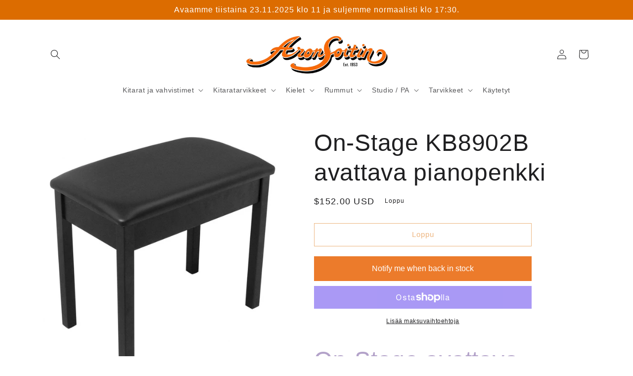

--- FILE ---
content_type: text/html; charset=utf-8
request_url: https://www.aronsoitin.com/products/on-stage-flip-top-keyboard-piano-bench
body_size: 56173
content:
<!doctype html>
<html class="no-js" lang="fi">
  <head>
	<script id="pandectes-rules">   /* PANDECTES-GDPR: DO NOT MODIFY AUTO GENERATED CODE OF THIS SCRIPT */      window.PandectesSettings = {"store":{"id":20972987,"plan":"basic","theme":"Ride","primaryLocale":"en","adminMode":false},"tsPublished":1711725496,"declaration":{"showPurpose":false,"showProvider":false,"declIntroText":"We use cookies to optimize website functionality, analyze the performance, and provide personalized experience to you. Some cookies are essential to make the website operate and function correctly. Those cookies cannot be disabled. In this window you can manage your preference of cookies.","showDateGenerated":true},"language":{"languageMode":"Single","fallbackLanguage":"en","languageDetection":"browser","languagesSupported":[]},"texts":{"managed":{"headerText":{"en":"We respect your privacy"},"consentText":{"en":"This website uses cookies to ensure you get the best experience."},"dismissButtonText":{"en":"Ok"},"linkText":{"en":"Learn more"},"imprintText":{"en":"Imprint"},"preferencesButtonText":{"en":"Preferences"},"allowButtonText":{"en":"Accept"},"denyButtonText":{"en":"Decline"},"leaveSiteButtonText":{"en":"Leave this site"},"cookiePolicyText":{"en":"Cookie policy"},"preferencesPopupTitleText":{"en":"Manage consent preferences"},"preferencesPopupIntroText":{"en":"We use cookies to optimize website functionality, analyze the performance, and provide personalized experience to you. Some cookies are essential to make the website operate and function correctly. Those cookies cannot be disabled. In this window you can manage your preference of cookies."},"preferencesPopupCloseButtonText":{"en":"Close"},"preferencesPopupAcceptAllButtonText":{"en":"Accept all"},"preferencesPopupRejectAllButtonText":{"en":"Reject all"},"preferencesPopupSaveButtonText":{"en":"Save preferences"},"accessSectionTitleText":{"en":"Data portability"},"accessSectionParagraphText":{"en":"You have the right to request access to your data at any time."},"rectificationSectionTitleText":{"en":"Data Rectification"},"rectificationSectionParagraphText":{"en":"You have the right to request your data to be updated whenever you think it is appropriate."},"erasureSectionTitleText":{"en":"Right to be forgotten"},"erasureSectionParagraphText":{"en":"You have the right to ask all your data to be erased. After that, you will no longer be able to access your account."},"declIntroText":{"en":"We use cookies to optimize website functionality, analyze the performance, and provide personalized experience to you. Some cookies are essential to make the website operate and function correctly. Those cookies cannot be disabled. In this window you can manage your preference of cookies."}},"categories":{"strictlyNecessaryCookiesTitleText":{"en":"Strictly necessary cookies"},"functionalityCookiesTitleText":{"en":"Functional cookies"},"performanceCookiesTitleText":{"en":"Performance cookies"},"targetingCookiesTitleText":{"en":"Targeting cookies"},"unclassifiedCookiesTitleText":{"en":"Unclassified cookies"},"strictlyNecessaryCookiesDescriptionText":{"en":"These cookies are essential in order to enable you to move around the website and use its features, such as accessing secure areas of the website. The website cannot function properly without these cookies."},"functionalityCookiesDescriptionText":{"en":"These cookies enable the site to provide enhanced functionality and personalisation. They may be set by us or by third party providers whose services we have added to our pages. If you do not allow these cookies then some or all of these services may not function properly."},"performanceCookiesDescriptionText":{"en":"These cookies enable us to monitor and improve the performance of our website. For example, they allow us to count visits, identify traffic sources and see which parts of the site are most popular."},"targetingCookiesDescriptionText":{"en":"These cookies may be set through our site by our advertising partners. They may be used by those companies to build a profile of your interests and show you relevant adverts on other sites.    They do not store directly personal information, but are based on uniquely identifying your browser and internet device. If you do not allow these cookies, you will experience less targeted advertising."},"unclassifiedCookiesDescriptionText":{"en":"Unclassified cookies are cookies that we are in the process of classifying, together with the providers of individual cookies."}},"auto":{"declName":{"en":"Name"},"declPath":{"en":"Path"},"declType":{"en":"Type"},"declDomain":{"en":"Domain"},"declPurpose":{"en":"Purpose"},"declProvider":{"en":"Provider"},"declRetention":{"en":"Retention"},"declFirstParty":{"en":"First-party"},"declThirdParty":{"en":"Third-party"},"declSeconds":{"en":"seconds"},"declMinutes":{"en":"minutes"},"declHours":{"en":"hours"},"declDays":{"en":"days"},"declMonths":{"en":"months"},"declYears":{"en":"years"},"declSession":{"en":"Session"},"cookiesDetailsText":{"en":"Cookies details"},"preferencesPopupAlwaysAllowedText":{"en":"Always allowed"},"submitButton":{"en":"Submit"},"submittingButton":{"en":"Submitting..."},"cancelButton":{"en":"Cancel"},"guestsSupportInfoText":{"en":"Please login with your customer account to further proceed."},"guestsSupportEmailPlaceholder":{"en":"E-mail address"},"guestsSupportEmailValidationError":{"en":"Email is not valid"},"guestsSupportEmailSuccessTitle":{"en":"Thank you for your request"},"guestsSupportEmailFailureTitle":{"en":"A problem occurred"},"guestsSupportEmailSuccessMessage":{"en":"If you are registered as a customer of this store, you will soon receive an email with instructions on how to proceed."},"guestsSupportEmailFailureMessage":{"en":"Your request was not submitted. Please try again and if problem persists, contact store owner for assistance."},"confirmationSuccessTitle":{"en":"Your request is verified"},"confirmationFailureTitle":{"en":"A problem occurred"},"confirmationSuccessMessage":{"en":"We will soon get back to you as to your request."},"confirmationFailureMessage":{"en":"Your request was not verified. Please try again and if problem persists, contact store owner for assistance"},"consentSectionTitleText":{"en":"Your cookie consent"},"consentSectionNoConsentText":{"en":"You have not consented to the cookies policy of this website."},"consentSectionConsentedText":{"en":"You consented to the cookies policy of this website on"},"consentStatus":{"en":"Consent preference"},"consentDate":{"en":"Consent date"},"consentId":{"en":"Consent ID"},"consentSectionChangeConsentActionText":{"en":"Change consent preference"},"accessSectionGDPRRequestsActionText":{"en":"Data subject requests"},"accessSectionAccountInfoActionText":{"en":"Personal data"},"accessSectionOrdersRecordsActionText":{"en":"Orders"},"accessSectionDownloadReportActionText":{"en":"Request export"},"rectificationCommentPlaceholder":{"en":"Describe what you want to be updated"},"rectificationCommentValidationError":{"en":"Comment is required"},"rectificationSectionEditAccountActionText":{"en":"Request an update"},"erasureSectionRequestDeletionActionText":{"en":"Request personal data deletion"}}},"library":{"previewMode":false,"fadeInTimeout":0,"defaultBlocked":7,"showLink":true,"showImprintLink":false,"enabled":true,"cookie":{"name":"_pandectes_gdpr","expiryDays":365,"secure":true,"domain":""},"dismissOnScroll":false,"dismissOnWindowClick":false,"dismissOnTimeout":false,"palette":{"popup":{"background":"#FFFFFF","backgroundForCalculations":{"a":1,"b":255,"g":255,"r":255},"text":"#000000"},"button":{"background":"transparent","backgroundForCalculations":{"a":1,"b":255,"g":255,"r":255},"text":"#000000","textForCalculation":{"a":1,"b":0,"g":0,"r":0},"border":"#000000"}},"content":{"href":"https://soundstore-finland.myshopify.com/policies/privacy-policy","imprintHref":"/","close":"&#10005;","target":"","logo":"<img class=\"cc-banner-logo\" height=\"40\" width=\"40\" src=\"https://cdn.shopify.com/s/files/1/2097/2987/t/50/assets/pandectes-logo.png?v=1711725406\" alt=\"Aron Soitin\" />"},"window":"<div role=\"dialog\" aria-live=\"polite\" aria-label=\"cookieconsent\" aria-describedby=\"cookieconsent:desc\" id=\"pandectes-banner\" class=\"cc-window-wrapper cc-top-wrapper\"><div class=\"pd-cookie-banner-window cc-window {{classes}}\"><!--googleoff: all-->{{children}}<!--googleon: all--></div></div>","compliance":{"opt-both":"<div class=\"cc-compliance cc-highlight\">{{deny}}{{allow}}</div>"},"type":"opt-both","layouts":{"basic":"{{logo}}{{messagelink}}{{compliance}}{{close}}"},"position":"top","theme":"wired","revokable":true,"animateRevokable":false,"revokableReset":false,"revokableLogoUrl":"https://cdn.shopify.com/s/files/1/2097/2987/t/50/assets/pandectes-reopen-logo.png?v=1711725407","revokablePlacement":"bottom-left","revokableMarginHorizontal":15,"revokableMarginVertical":15,"static":false,"autoAttach":true,"hasTransition":true,"blacklistPage":[""]},"geolocation":{"brOnly":false,"caOnly":false,"chOnly":false,"euOnly":false,"jpOnly":false,"thOnly":false,"zaOnly":false,"canadaOnly":false,"globalVisibility":true},"dsr":{"guestsSupport":false,"accessSectionDownloadReportAuto":false},"banner":{"resetTs":1711725404,"extraCss":"        .cc-banner-logo {max-width: 24em!important;}    @media(min-width: 768px) {.cc-window.cc-floating{max-width: 24em!important;width: 24em!important;}}    .cc-message, .pd-cookie-banner-window .cc-header, .cc-logo {text-align: left}    .cc-window-wrapper{z-index: 2147483647;}    .cc-window{z-index: 2147483647;font-family: inherit;}    .pd-cookie-banner-window .cc-header{font-family: inherit;}    .pd-cp-ui{font-family: inherit; background-color: #FFFFFF;color:#000000;}    button.pd-cp-btn, a.pd-cp-btn{}    input + .pd-cp-preferences-slider{background-color: rgba(0, 0, 0, 0.3)}    .pd-cp-scrolling-section::-webkit-scrollbar{background-color: rgba(0, 0, 0, 0.3)}    input:checked + .pd-cp-preferences-slider{background-color: rgba(0, 0, 0, 1)}    .pd-cp-scrolling-section::-webkit-scrollbar-thumb {background-color: rgba(0, 0, 0, 1)}    .pd-cp-ui-close{color:#000000;}    .pd-cp-preferences-slider:before{background-color: #FFFFFF}    .pd-cp-title:before {border-color: #000000!important}    .pd-cp-preferences-slider{background-color:#000000}    .pd-cp-toggle{color:#000000!important}    @media(max-width:699px) {.pd-cp-ui-close-top svg {fill: #000000}}    .pd-cp-toggle:hover,.pd-cp-toggle:visited,.pd-cp-toggle:active{color:#000000!important}    .pd-cookie-banner-window {box-shadow: 0 0 18px rgb(0 0 0 / 20%);}  ","customJavascript":null,"showPoweredBy":false,"revokableTrigger":false,"hybridStrict":false,"cookiesBlockedByDefault":"7","isActive":true,"implicitSavePreferences":false,"cookieIcon":false,"blockBots":false,"showCookiesDetails":true,"hasTransition":true,"blockingPage":false,"showOnlyLandingPage":false,"leaveSiteUrl":"https://www.google.com","linkRespectStoreLang":false},"cookies":{"0":[{"name":"keep_alive","domain":"www.aronsoitin.fi","path":"/","provider":"Shopify","firstParty":true,"retention":"30 minute(s)","expires":30,"unit":"declMinutes","purpose":{"en":"Used in connection with buyer localization."}},{"name":"secure_customer_sig","domain":"www.aronsoitin.fi","path":"/","provider":"Shopify","firstParty":true,"retention":"1 year(s)","expires":1,"unit":"declYears","purpose":{"en":"Used in connection with customer login."}},{"name":"localization","domain":"www.aronsoitin.fi","path":"/","provider":"Shopify","firstParty":true,"retention":"1 year(s)","expires":1,"unit":"declYears","purpose":{"en":"Shopify store localization"}},{"name":"cart_currency","domain":"www.aronsoitin.fi","path":"/","provider":"Shopify","firstParty":true,"retention":"2 ","expires":2,"unit":"declSession","purpose":{"en":"The cookie is necessary for the secure checkout and payment function on the website. This function is provided by shopify.com."}},{"name":"shopify_pay_redirect","domain":"www.aronsoitin.fi","path":"/","provider":"Shopify","firstParty":true,"retention":"1 hour(s)","expires":1,"unit":"declHours","purpose":{"en":"The cookie is necessary for the secure checkout and payment function on the website. This function is provided by shopify.com."}},{"name":"_cmp_a","domain":".aronsoitin.fi","path":"/","provider":"Shopify","firstParty":false,"retention":"1 day(s)","expires":1,"unit":"declDays","purpose":{"en":"Used for managing customer privacy settings."}},{"name":"_tracking_consent","domain":".aronsoitin.fi","path":"/","provider":"Shopify","firstParty":false,"retention":"1 year(s)","expires":1,"unit":"declYears","purpose":{"en":"Tracking preferences."}},{"name":"_pandectes_gdpr","domain":".www.aronsoitin.fi","path":"/","provider":"Pandectes","firstParty":true,"retention":"1 year(s)","expires":1,"unit":"declYears","purpose":{"en":"Used for the functionality of the cookies consent banner."}},{"name":"_secure_session_id","domain":"www.aronsoitin.fi","path":"/","provider":"Shopify","firstParty":true,"retention":"1 month(s)","expires":1,"unit":"declMonths","purpose":{"en":"Used in connection with navigation through a storefront."}}],"1":[{"name":"wpm-domain-test","domain":"fi","path":"/","provider":"Shopify","firstParty":false,"retention":"Session","expires":1,"unit":"declSeconds","purpose":{"en":"Used to test the storage of parameters about products added to the cart or payment currency"}},{"name":"wpm-domain-test","domain":"aronsoitin.fi","path":"/","provider":"Shopify","firstParty":false,"retention":"Session","expires":1,"unit":"declSeconds","purpose":{"en":"Used to test the storage of parameters about products added to the cart or payment currency"}},{"name":"wpm-domain-test","domain":"www.aronsoitin.fi","path":"/","provider":"Shopify","firstParty":true,"retention":"Session","expires":1,"unit":"declSeconds","purpose":{"en":"Used to test the storage of parameters about products added to the cart or payment currency"}}],"2":[{"name":"_orig_referrer","domain":".aronsoitin.fi","path":"/","provider":"Shopify","firstParty":false,"retention":"1 ","expires":1,"unit":"declSession","purpose":{"en":"Tracks landing pages."}},{"name":"_landing_page","domain":".aronsoitin.fi","path":"/","provider":"Shopify","firstParty":false,"retention":"1 ","expires":1,"unit":"declSession","purpose":{"en":"Tracks landing pages."}},{"name":"_shopify_y","domain":".aronsoitin.fi","path":"/","provider":"Shopify","firstParty":false,"retention":"1 year(s)","expires":1,"unit":"declYears","purpose":{"en":"Shopify analytics."}},{"name":"_shopify_s","domain":".aronsoitin.fi","path":"/","provider":"Shopify","firstParty":false,"retention":"30 minute(s)","expires":30,"unit":"declMinutes","purpose":{"en":"Shopify analytics."}},{"name":"_shopify_s","domain":"www.aronsoitin.fi","path":"/","provider":"Shopify","firstParty":true,"retention":"30 minute(s)","expires":30,"unit":"declMinutes","purpose":{"en":"Shopify analytics."}},{"name":"_shopify_sa_p","domain":"www.aronsoitin.fi","path":"/","provider":"Shopify","firstParty":true,"retention":"30 minute(s)","expires":30,"unit":"declMinutes","purpose":{"en":"Shopify analytics relating to marketing & referrals."}},{"name":"_shopify_sa_t","domain":"www.aronsoitin.fi","path":"/","provider":"Shopify","firstParty":true,"retention":"30 minute(s)","expires":30,"unit":"declMinutes","purpose":{"en":"Shopify analytics relating to marketing & referrals."}},{"name":"_gat","domain":".aronsoitin.fi","path":"/","provider":"Google","firstParty":false,"retention":"1 minute(s)","expires":1,"unit":"declMinutes","purpose":{"en":"Cookie is placed by Google Analytics to filter requests from bots."}},{"name":"_ga","domain":".aronsoitin.fi","path":"/","provider":"Google","firstParty":false,"retention":"1 year(s)","expires":1,"unit":"declYears","purpose":{"en":"Cookie is set by Google Analytics with unknown functionality"}},{"name":"_gid","domain":".aronsoitin.fi","path":"/","provider":"Google","firstParty":false,"retention":"1 day(s)","expires":1,"unit":"declDays","purpose":{"en":"Cookie is placed by Google Analytics to count and track pageviews."}},{"name":"_shopify_sa_p","domain":".aronsoitin.fi","path":"/","provider":"Shopify","firstParty":false,"retention":"30 minute(s)","expires":30,"unit":"declMinutes","purpose":{"en":"Shopify analytics relating to marketing & referrals."}},{"name":"_shopify_s","domain":"fi","path":"/","provider":"Shopify","firstParty":false,"retention":"Session","expires":1,"unit":"declSeconds","purpose":{"en":"Shopify analytics."}},{"name":"_shopify_sa_t","domain":".aronsoitin.fi","path":"/","provider":"Shopify","firstParty":false,"retention":"30 minute(s)","expires":30,"unit":"declMinutes","purpose":{"en":"Shopify analytics relating to marketing & referrals."}},{"name":"_boomr_clss","domain":"https://www.aronsoitin.fi","path":"/","provider":"Shopify","firstParty":true,"retention":"Persistent","expires":1,"unit":"declYears","purpose":{"en":"Used to monitor and optimize the performance of Shopify stores."}},{"name":"_ga_F330K7TK4V","domain":".aronsoitin.fi","path":"/","provider":"Google","firstParty":false,"retention":"1 year(s)","expires":1,"unit":"declYears","purpose":{"en":""}},{"name":"_ga_QY2HFWYQFN","domain":".aronsoitin.fi","path":"/","provider":"Google","firstParty":false,"retention":"1 year(s)","expires":1,"unit":"declYears","purpose":{"en":""}}],"4":[{"name":"_fbp","domain":".aronsoitin.fi","path":"/","provider":"Facebook","firstParty":false,"retention":"3 month(s)","expires":3,"unit":"declMonths","purpose":{"en":"Cookie is placed by Facebook to track visits across websites."}},{"name":"lastExternalReferrerTime","domain":"https://www.aronsoitin.fi","path":"/","provider":"Facebook","firstParty":true,"retention":"Persistent","expires":1,"unit":"declYears","purpose":{"en":"Contains the timestamp of the last update of the lastExternalReferrer cookie."}},{"name":"lastExternalReferrer","domain":"https://www.aronsoitin.fi","path":"/","provider":"Facebook","firstParty":true,"retention":"Persistent","expires":1,"unit":"declYears","purpose":{"en":"Detects how the user reached the website by registering their last URL-address."}}],"8":[{"name":"mf_cart_token","domain":"www.aronsoitin.fi","path":"/","provider":"Unknown","firstParty":true,"retention":"Session","expires":-55,"unit":"declYears","purpose":{"en":""}},{"name":"_shopify_essential","domain":"www.aronsoitin.fi","path":"/","provider":"Unknown","firstParty":true,"retention":"1 year(s)","expires":1,"unit":"declYears","purpose":{"en":""}},{"name":"production_mf_tkn","domain":"www.aronsoitin.fi","path":"/","provider":"Unknown","firstParty":true,"retention":"1 ","expires":1,"unit":"declSession","purpose":{"en":""}},{"name":"rps_userid","domain":"https://www.aronsoitin.fi","path":"/","provider":"Unknown","firstParty":true,"retention":"Persistent","expires":1,"unit":"declYears","purpose":{"en":""}},{"name":"rps_sessionid","domain":"https://www.aronsoitin.fi","path":"/","provider":"Unknown","firstParty":true,"retention":"Session","expires":1,"unit":"declYears","purpose":{"en":""}},{"name":"local-storage-test","domain":"https://www.aronsoitin.fi","path":"/","provider":"Unknown","firstParty":true,"retention":"Persistent","expires":1,"unit":"declYears","purpose":{"en":""}},{"name":"bugsnag-anonymous-id","domain":"https://pay.shopify.com","path":"/","provider":"Unknown","firstParty":false,"retention":"Persistent","expires":1,"unit":"declYears","purpose":{"en":""}},{"name":"rps_session_expiration_date_soundstore-finland.myshopify.com","domain":"https://www.aronsoitin.fi","path":"/","provider":"Unknown","firstParty":true,"retention":"Persistent","expires":1,"unit":"declYears","purpose":{"en":""}},{"name":"rps_shopify_session","domain":"https://www.aronsoitin.fi","path":"/","provider":"Unknown","firstParty":true,"retention":"Persistent","expires":1,"unit":"declYears","purpose":{"en":""}}]},"blocker":{"isActive":false,"googleConsentMode":{"id":"","analyticsId":"","adwordsId":"","isActive":false,"adStorageCategory":4,"analyticsStorageCategory":2,"personalizationStorageCategory":1,"functionalityStorageCategory":1,"customEvent":false,"securityStorageCategory":0,"redactData":false,"urlPassthrough":false,"dataLayerProperty":"dataLayer","waitForUpdate":0,"useNativeChannel":false},"facebookPixel":{"id":"","isActive":false,"ldu":false},"rakuten":{"isActive":false,"cmp":false,"ccpa":false},"klaviyoIsActive":false,"gpcIsActive":false,"defaultBlocked":7,"patterns":{"whiteList":[],"blackList":{"1":[],"2":[],"4":[],"8":[]},"iframesWhiteList":[],"iframesBlackList":{"1":[],"2":[],"4":[],"8":[]},"beaconsWhiteList":[],"beaconsBlackList":{"1":[],"2":[],"4":[],"8":[]}}}}      !function(){"use strict";window.PandectesRules=window.PandectesRules||{},window.PandectesRules.manualBlacklist={1:[],2:[],4:[]},window.PandectesRules.blacklistedIFrames={1:[],2:[],4:[]},window.PandectesRules.blacklistedCss={1:[],2:[],4:[]},window.PandectesRules.blacklistedBeacons={1:[],2:[],4:[]};var e="javascript/blocked",t="_pandectes_gdpr";function n(e){return new RegExp(e.replace(/[/\\.+?$()]/g,"\\$&").replace("*","(.*)"))}var a=function(e){try{return JSON.parse(e)}catch(e){return!1}},r=function(e){var t=arguments.length>1&&void 0!==arguments[1]?arguments[1]:"log",n=new URLSearchParams(window.location.search);n.get("log")&&console[t]("PandectesRules: ".concat(e))};function o(e){var t=document.createElement("script");t.async=!0,t.src=e,document.head.appendChild(t)}function i(e,t){var n=Object.keys(e);if(Object.getOwnPropertySymbols){var a=Object.getOwnPropertySymbols(e);t&&(a=a.filter((function(t){return Object.getOwnPropertyDescriptor(e,t).enumerable}))),n.push.apply(n,a)}return n}function s(e){for(var t=1;t<arguments.length;t++){var n=null!=arguments[t]?arguments[t]:{};t%2?i(Object(n),!0).forEach((function(t){l(e,t,n[t])})):Object.getOwnPropertyDescriptors?Object.defineProperties(e,Object.getOwnPropertyDescriptors(n)):i(Object(n)).forEach((function(t){Object.defineProperty(e,t,Object.getOwnPropertyDescriptor(n,t))}))}return e}function c(e){return c="function"==typeof Symbol&&"symbol"==typeof Symbol.iterator?function(e){return typeof e}:function(e){return e&&"function"==typeof Symbol&&e.constructor===Symbol&&e!==Symbol.prototype?"symbol":typeof e},c(e)}function l(e,t,n){return t in e?Object.defineProperty(e,t,{value:n,enumerable:!0,configurable:!0,writable:!0}):e[t]=n,e}function d(e,t){return function(e){if(Array.isArray(e))return e}(e)||function(e,t){var n=null==e?null:"undefined"!=typeof Symbol&&e[Symbol.iterator]||e["@@iterator"];if(null==n)return;var a,r,o=[],i=!0,s=!1;try{for(n=n.call(e);!(i=(a=n.next()).done)&&(o.push(a.value),!t||o.length!==t);i=!0);}catch(e){s=!0,r=e}finally{try{i||null==n.return||n.return()}finally{if(s)throw r}}return o}(e,t)||f(e,t)||function(){throw new TypeError("Invalid attempt to destructure non-iterable instance.\nIn order to be iterable, non-array objects must have a [Symbol.iterator]() method.")}()}function u(e){return function(e){if(Array.isArray(e))return p(e)}(e)||function(e){if("undefined"!=typeof Symbol&&null!=e[Symbol.iterator]||null!=e["@@iterator"])return Array.from(e)}(e)||f(e)||function(){throw new TypeError("Invalid attempt to spread non-iterable instance.\nIn order to be iterable, non-array objects must have a [Symbol.iterator]() method.")}()}function f(e,t){if(e){if("string"==typeof e)return p(e,t);var n=Object.prototype.toString.call(e).slice(8,-1);return"Object"===n&&e.constructor&&(n=e.constructor.name),"Map"===n||"Set"===n?Array.from(e):"Arguments"===n||/^(?:Ui|I)nt(?:8|16|32)(?:Clamped)?Array$/.test(n)?p(e,t):void 0}}function p(e,t){(null==t||t>e.length)&&(t=e.length);for(var n=0,a=new Array(t);n<t;n++)a[n]=e[n];return a}var g=window.PandectesRulesSettings||window.PandectesSettings,y=!(void 0===window.dataLayer||!Array.isArray(window.dataLayer)||!window.dataLayer.some((function(e){return"pandectes_full_scan"===e.event}))),h=function(){var e,n=arguments.length>0&&void 0!==arguments[0]?arguments[0]:t,r="; "+document.cookie,o=r.split("; "+n+"=");if(o.length<2)e={};else{var i=o.pop(),s=i.split(";");e=window.atob(s.shift())}var c=a(e);return!1!==c?c:e}(),v=g.banner.isActive,w=g.blocker,m=w.defaultBlocked,b=w.patterns,k=h&&null!==h.preferences&&void 0!==h.preferences?h.preferences:null,_=y?0:v?null===k?m:k:0,L={1:0==(1&_),2:0==(2&_),4:0==(4&_)},S=b.blackList,C=b.whiteList,P=b.iframesBlackList,A=b.iframesWhiteList,E=b.beaconsBlackList,O=b.beaconsWhiteList,B={blackList:[],whiteList:[],iframesBlackList:{1:[],2:[],4:[],8:[]},iframesWhiteList:[],beaconsBlackList:{1:[],2:[],4:[],8:[]},beaconsWhiteList:[]};[1,2,4].map((function(e){var t;L[e]||((t=B.blackList).push.apply(t,u(S[e].length?S[e].map(n):[])),B.iframesBlackList[e]=P[e].length?P[e].map(n):[],B.beaconsBlackList[e]=E[e].length?E[e].map(n):[])})),B.whiteList=C.length?C.map(n):[],B.iframesWhiteList=A.length?A.map(n):[],B.beaconsWhiteList=O.length?O.map(n):[];var j={scripts:[],iframes:{1:[],2:[],4:[]},beacons:{1:[],2:[],4:[]},css:{1:[],2:[],4:[]}},I=function(t,n){return t&&(!n||n!==e)&&(!B.blackList||B.blackList.some((function(e){return e.test(t)})))&&(!B.whiteList||B.whiteList.every((function(e){return!e.test(t)})))},R=function(e){var t=e.getAttribute("src");return B.blackList&&B.blackList.every((function(e){return!e.test(t)}))||B.whiteList&&B.whiteList.some((function(e){return e.test(t)}))},N=function(e,t){var n=B.iframesBlackList[t],a=B.iframesWhiteList;return e&&(!n||n.some((function(t){return t.test(e)})))&&(!a||a.every((function(t){return!t.test(e)})))},T=function(e,t){var n=B.beaconsBlackList[t],a=B.beaconsWhiteList;return e&&(!n||n.some((function(t){return t.test(e)})))&&(!a||a.every((function(t){return!t.test(e)})))},x=new MutationObserver((function(e){for(var t=0;t<e.length;t++)for(var n=e[t].addedNodes,a=0;a<n.length;a++){var r=n[a],o=r.dataset&&r.dataset.cookiecategory;if(1===r.nodeType&&"LINK"===r.tagName){var i=r.dataset&&r.dataset.href;if(i&&o)switch(o){case"functionality":case"C0001":j.css[1].push(i);break;case"performance":case"C0002":j.css[2].push(i);break;case"targeting":case"C0003":j.css[4].push(i)}}}})),D=new MutationObserver((function(t){for(var n=0;n<t.length;n++)for(var a=t[n].addedNodes,r=function(t){var n=a[t],r=n.src||n.dataset&&n.dataset.src,o=n.dataset&&n.dataset.cookiecategory;if(1===n.nodeType&&"IFRAME"===n.tagName){if(r){var i=!1;N(r,1)||"functionality"===o||"C0001"===o?(i=!0,j.iframes[1].push(r)):N(r,2)||"performance"===o||"C0002"===o?(i=!0,j.iframes[2].push(r)):(N(r,4)||"targeting"===o||"C0003"===o)&&(i=!0,j.iframes[4].push(r)),i&&(n.removeAttribute("src"),n.setAttribute("data-src",r))}}else if(1===n.nodeType&&"IMG"===n.tagName){if(r){var s=!1;T(r,1)?(s=!0,j.beacons[1].push(r)):T(r,2)?(s=!0,j.beacons[2].push(r)):T(r,4)&&(s=!0,j.beacons[4].push(r)),s&&(n.removeAttribute("src"),n.setAttribute("data-src",r))}}else if(1===n.nodeType&&"LINK"===n.tagName){var c=n.dataset&&n.dataset.href;if(c&&o)switch(o){case"functionality":case"C0001":j.css[1].push(c);break;case"performance":case"C0002":j.css[2].push(c);break;case"targeting":case"C0003":j.css[4].push(c)}}else if(1===n.nodeType&&"SCRIPT"===n.tagName){var l=n.type,d=!1;if(I(r,l))d=!0;else if(r&&o)switch(o){case"functionality":case"C0001":d=!0,window.PandectesRules.manualBlacklist[1].push(r);break;case"performance":case"C0002":d=!0,window.PandectesRules.manualBlacklist[2].push(r);break;case"targeting":case"C0003":d=!0,window.PandectesRules.manualBlacklist[4].push(r)}if(d){j.scripts.push([n,l]),n.type=e;n.addEventListener("beforescriptexecute",(function t(a){n.getAttribute("type")===e&&a.preventDefault(),n.removeEventListener("beforescriptexecute",t)})),n.parentElement&&n.parentElement.removeChild(n)}}},o=0;o<a.length;o++)r(o)})),M=document.createElement,z={src:Object.getOwnPropertyDescriptor(HTMLScriptElement.prototype,"src"),type:Object.getOwnPropertyDescriptor(HTMLScriptElement.prototype,"type")};window.PandectesRules.unblockCss=function(e){var t=j.css[e]||[];t.length&&r("Unblocking CSS for ".concat(e)),t.forEach((function(e){var t=document.querySelector('link[data-href^="'.concat(e,'"]'));t.removeAttribute("data-href"),t.href=e})),j.css[e]=[]},window.PandectesRules.unblockIFrames=function(e){var t=j.iframes[e]||[];t.length&&r("Unblocking IFrames for ".concat(e)),B.iframesBlackList[e]=[],t.forEach((function(e){var t=document.querySelector('iframe[data-src^="'.concat(e,'"]'));t.removeAttribute("data-src"),t.src=e})),j.iframes[e]=[]},window.PandectesRules.unblockBeacons=function(e){var t=j.beacons[e]||[];t.length&&r("Unblocking Beacons for ".concat(e)),B.beaconsBlackList[e]=[],t.forEach((function(e){var t=document.querySelector('img[data-src^="'.concat(e,'"]'));t.removeAttribute("data-src"),t.src=e})),j.beacons[e]=[]},window.PandectesRules.unblockInlineScripts=function(e){var t=1===e?"functionality":2===e?"performance":"targeting";document.querySelectorAll('script[type="javascript/blocked"][data-cookiecategory="'.concat(t,'"]')).forEach((function(e){var t=e.textContent;e.parentNode.removeChild(e);var n=document.createElement("script");n.type="text/javascript",n.textContent=t,document.body.appendChild(n)}))},window.PandectesRules.unblock=function(t){t.length<1?(B.blackList=[],B.whiteList=[],B.iframesBlackList=[],B.iframesWhiteList=[]):(B.blackList&&(B.blackList=B.blackList.filter((function(e){return t.every((function(t){return"string"==typeof t?!e.test(t):t instanceof RegExp?e.toString()!==t.toString():void 0}))}))),B.whiteList&&(B.whiteList=[].concat(u(B.whiteList),u(t.map((function(e){if("string"==typeof e){var t=".*"+n(e)+".*";if(B.whiteList.every((function(e){return e.toString()!==t.toString()})))return new RegExp(t)}else if(e instanceof RegExp&&B.whiteList.every((function(t){return t.toString()!==e.toString()})))return e;return null})).filter(Boolean)))));for(var a=document.querySelectorAll('script[type="'.concat(e,'"]')),o=0;o<a.length;o++){var i=a[o];R(i)&&(j.scripts.push([i,"application/javascript"]),i.parentElement.removeChild(i))}var s=0;u(j.scripts).forEach((function(e,t){var n=d(e,2),a=n[0],r=n[1];if(R(a)){for(var o=document.createElement("script"),i=0;i<a.attributes.length;i++){var c=a.attributes[i];"src"!==c.name&&"type"!==c.name&&o.setAttribute(c.name,a.attributes[i].value)}o.setAttribute("src",a.src),o.setAttribute("type",r||"application/javascript"),document.head.appendChild(o),j.scripts.splice(t-s,1),s++}})),0==B.blackList.length&&0===B.iframesBlackList[1].length&&0===B.iframesBlackList[2].length&&0===B.iframesBlackList[4].length&&0===B.beaconsBlackList[1].length&&0===B.beaconsBlackList[2].length&&0===B.beaconsBlackList[4].length&&(r("Disconnecting observers"),D.disconnect(),x.disconnect())};var W,F,U=g.store.adminMode,q=g.blocker,J=q.defaultBlocked;W=function(){!function(){var e=window.Shopify.trackingConsent;if(!1!==e.shouldShowBanner()||null!==k||7!==J)try{var t=U&&!(window.Shopify&&window.Shopify.AdminBarInjector),n={preferences:0==(1&_)||y||t,analytics:0==(2&_)||y||t,marketing:0==(4&_)||y||t};e.firstPartyMarketingAllowed()===n.marketing&&e.analyticsProcessingAllowed()===n.analytics&&e.preferencesProcessingAllowed()===n.preferences||(n.sale_of_data=n.marketing,e.setTrackingConsent(n,(function(e){e&&e.error?r("Shopify.customerPrivacy API - failed to setTrackingConsent"):r("setTrackingConsent(".concat(JSON.stringify(n),")"))})))}catch(e){r("Shopify.customerPrivacy API - exception")}}(),function(){var e=window.Shopify.trackingConsent,t=e.currentVisitorConsent();if(q.gpcIsActive&&"CCPA"===e.getRegulation()&&"no"===t.gpc&&"yes"!==t.sale_of_data){var n={sale_of_data:!1};e.setTrackingConsent(n,(function(e){e&&e.error?r("Shopify.customerPrivacy API - failed to setTrackingConsent({".concat(JSON.stringify(n),")")):r("setTrackingConsent(".concat(JSON.stringify(n),")"))}))}}()},F=null,window.Shopify&&window.Shopify.loadFeatures&&window.Shopify.trackingConsent?W():F=setInterval((function(){window.Shopify&&window.Shopify.loadFeatures&&(clearInterval(F),window.Shopify.loadFeatures([{name:"consent-tracking-api",version:"0.1"}],(function(e){e?r("Shopify.customerPrivacy API - failed to load"):(r("shouldShowBanner() -> ".concat(window.Shopify.trackingConsent.shouldShowBanner()," | saleOfDataRegion() -> ").concat(window.Shopify.trackingConsent.saleOfDataRegion())),W())})))}),10);var G=g.banner.isActive,H=g.blocker.googleConsentMode,$=H.isActive,K=H.customEvent,V=H.id,Y=void 0===V?"":V,Q=H.analyticsId,X=void 0===Q?"":Q,Z=H.adwordsId,ee=void 0===Z?"":Z,te=H.redactData,ne=H.urlPassthrough,ae=H.adStorageCategory,re=H.analyticsStorageCategory,oe=H.functionalityStorageCategory,ie=H.personalizationStorageCategory,se=H.securityStorageCategory,ce=H.dataLayerProperty,le=void 0===ce?"dataLayer":ce,de=H.waitForUpdate,ue=void 0===de?0:de,fe=H.useNativeChannel,pe=void 0!==fe&&fe;function ge(){window[le].push(arguments)}window[le]=window[le]||[];var ye,he,ve={hasInitialized:!1,useNativeChannel:!1,ads_data_redaction:!1,url_passthrough:!1,data_layer_property:"dataLayer",storage:{ad_storage:"granted",ad_user_data:"granted",ad_personalization:"granted",analytics_storage:"granted",functionality_storage:"granted",personalization_storage:"granted",security_storage:"granted"}};if(G&&$){var we=0==(_&ae)?"granted":"denied",me=0==(_&re)?"granted":"denied",be=0==(_&oe)?"granted":"denied",ke=0==(_&ie)?"granted":"denied",_e=0==(_&se)?"granted":"denied";ve.hasInitialized=!0,ve.useNativeChannel=pe,ve.ads_data_redaction="denied"===we&&te,ve.url_passthrough=ne,ve.storage.ad_storage=we,ve.storage.ad_user_data=we,ve.storage.ad_personalization=we,ve.storage.analytics_storage=me,ve.storage.functionality_storage=be,ve.storage.personalization_storage=ke,ve.storage.security_storage=_e,ue&&(ve.storage.wait_for_update="denied"===me||"denied"===we?ue:0),ve.data_layer_property=le||"dataLayer",ve.ads_data_redaction&&ge("set","ads_data_redaction",ve.ads_data_redaction),ve.url_passthrough&&ge("set","url_passthrough",ve.url_passthrough),ve.useNativeChannel&&(window[le].push=function(){for(var e=!1,t=arguments.length,n=new Array(t),a=0;a<t;a++)n[a]=arguments[a];if(n&&n[0]){var r=n[0][0],o=n[0][1],i=n[0][2],s=i&&"object"===c(i)&&4===Object.values(i).length&&i.ad_storage&&i.analytics_storage&&i.ad_user_data&&i.ad_personalization;if("consent"===r&&s)if("default"===o)i.functionality_storage=ve.storage.functionality_storage,i.personalization_storage=ve.storage.personalization_storage,i.security_storage="granted",ve.storage.wait_for_update&&(i.wait_for_update=ve.storage.wait_for_update),e=!0;else if("update"===o){try{var l=window.Shopify.customerPrivacy.preferencesProcessingAllowed()?"granted":"denied";i.functionality_storage=l,i.personalization_storage=l}catch(e){}i.security_storage="granted"}}var d=Array.prototype.push.apply(this,n);return e&&window.dispatchEvent(new CustomEvent("PandectesEvent_NativeApp")),d}),pe?window.addEventListener("PandectesEvent_NativeApp",Le):Le()}function Le(){!1===pe?(console.log("Pandectes: Google Consent Mode (av2)"),ge("consent","default",ve.storage)):console.log("Pandectes: Google Consent Mode (av2nc)"),(Y.length||X.length||ee.length)&&(window[ve.data_layer_property].push({"pandectes.start":(new Date).getTime(),event:"pandectes-rules.min.js"}),(X.length||ee.length)&&ge("js",new Date));var e="https://www.googletagmanager.com";if(Y.length){var t=Y.split(",");window[ve.data_layer_property].push({"gtm.start":(new Date).getTime(),event:"gtm.js"});for(var n=0;n<t.length;n++){var a="dataLayer"!==ve.data_layer_property?"&l=".concat(ve.data_layer_property):"";o("".concat(e,"/gtm.js?id=").concat(t[n].trim()).concat(a))}}if(X.length)for(var r=X.split(","),i=0;i<r.length;i++){var s=r[i].trim();s.length&&(o("".concat(e,"/gtag/js?id=").concat(s)),ge("config",s,{send_page_view:!1}))}if(ee.length)for(var c=ee.split(","),l=0;l<c.length;l++){var d=c[l].trim();d.length&&(o("".concat(e,"/gtag/js?id=").concat(d)),ge("config",d,{allow_enhanced_conversions:!0}))}pe&&window.removeEventListener("PandectesEvent_NativeApp",Le)}G&&K&&(he=7===(ye=_)?"deny":0===ye?"allow":"mixed",window[le].push({event:"Pandectes_Consent_Update",pandectes_status:he,pandectes_categories:{C0000:"allow",C0001:L[1]?"allow":"deny",C0002:L[2]?"allow":"deny",C0003:L[4]?"allow":"deny"}}));var Se=g.blocker,Ce=Se.klaviyoIsActive,Pe=Se.googleConsentMode.adStorageCategory;Ce&&window.addEventListener("PandectesEvent_OnConsent",(function(e){var t=e.detail.preferences;if(null!=t){var n=0==(t&Pe)?"granted":"denied";void 0!==window.klaviyo&&window.klaviyo.isIdentified()&&window.klaviyo.push(["identify",{ad_personalization:n,ad_user_data:n}])}})),g.banner.revokableTrigger&&window.addEventListener("PandectesEvent_OnInitialize",(function(){document.querySelectorAll('[href*="#reopenBanner"]').forEach((function(e){e.onclick=function(e){e.preventDefault(),window.Pandectes.fn.revokeConsent()}}))})),window.PandectesRules.gcm=ve;var Ae=g.banner.isActive,Ee=g.blocker.isActive;r("Prefs: ".concat(_," | Banner: ").concat(Ae?"on":"off"," | Blocker: ").concat(Ee?"on":"off"));var Oe=null===k&&/\/checkouts\//.test(window.location.pathname);0!==_&&!1===y&&Ee&&!Oe&&(r("Blocker will execute"),document.createElement=function(){for(var t=arguments.length,n=new Array(t),a=0;a<t;a++)n[a]=arguments[a];if("script"!==n[0].toLowerCase())return M.bind?M.bind(document).apply(void 0,n):M;var r=M.bind(document).apply(void 0,n);try{Object.defineProperties(r,{src:s(s({},z.src),{},{set:function(t){I(t,r.type)&&z.type.set.call(this,e),z.src.set.call(this,t)}}),type:s(s({},z.type),{},{get:function(){var t=z.type.get.call(this);return t===e||I(this.src,t)?null:t},set:function(t){var n=I(r.src,r.type)?e:t;z.type.set.call(this,n)}})}),r.setAttribute=function(t,n){if("type"===t){var a=I(r.src,r.type)?e:n;z.type.set.call(r,a)}else"src"===t?(I(n,r.type)&&z.type.set.call(r,e),z.src.set.call(r,n)):HTMLScriptElement.prototype.setAttribute.call(r,t,n)}}catch(e){console.warn("Yett: unable to prevent script execution for script src ",r.src,".\n",'A likely cause would be because you are using a third-party browser extension that monkey patches the "document.createElement" function.')}return r},D.observe(document.documentElement,{childList:!0,subtree:!0}),x.observe(document.documentElement,{childList:!0,subtree:!0}))}();
</script>
	<!-- Added by AVADA SEO Suite -->
	









	<!-- /Added by AVADA SEO Suite -->
    <!-- Google tag (gtag.js) -->
<script async src="https://www.googletagmanager.com/gtag/js?id=G-F330K7TK4V"></script>
<script>
  window.dataLayer = window.dataLayer || [];
  function gtag(){dataLayer.push(arguments);}
  gtag('js', new Date());

  gtag('config', 'G-F330K7TK4V');
</script>


    <meta charset="utf-8">
    <meta http-equiv="X-UA-Compatible" content="IE=edge">
    <meta name="viewport" content="width=device-width,initial-scale=1">
    <meta name="theme-color" content="">
    <link rel="canonical" href="https://www.aronsoitin.com/products/on-stage-flip-top-keyboard-piano-bench">
    <link rel="preconnect" href="https://cdn.shopify.com" crossorigin>

    

<meta property="og:site_name" content="Aron Soitin">
<meta property="og:url" content="https://www.aronsoitin.com/products/on-stage-flip-top-keyboard-piano-bench">
<meta property="og:title" content="On-Stage KB8902B avattava pianopenkki - Aron Soitin">
<meta property="og:type" content="product">
<meta property="og:description" content="On-Stage avattava pianopenkki Kestävästä ja laadukkaasta puumateriaalista valmistettu pianopenkki 1,5&quot; pehmusteella ja avattavalla kannella. Sisälle mahtuu esimerkiksi nuottikirjoja tai muuta tarviketta! Korkeus: 49,50 Kantavuus*: 108kg Istuinosan mitat: 34,50cm x 57cm Pehmuste: 1.5” (3,80cm) Materiaali: Puu ja vinyyli Väri: Musta *Tilt stability tested. TMP is not responsible for injury due to improper use. Bench must be used on a level surface with all four legs touching the ground at the same time. - Aron Soitin"><meta property="og:image" content="http://www.aronsoitin.com/cdn/shop/products/KB8902B_2_1024x1024_f3a20b36-24a4-42a9-9dde-aaf74c99d870.jpg?v=1643627312">
  <meta property="og:image:secure_url" content="https://www.aronsoitin.com/cdn/shop/products/KB8902B_2_1024x1024_f3a20b36-24a4-42a9-9dde-aaf74c99d870.jpg?v=1643627312">
  <meta property="og:image:width" content="1000">
  <meta property="og:image:height" content="1000"><meta property="og:price:amount" content="152.00">
  <meta property="og:price:currency" content="USD"><meta name="twitter:card" content="summary_large_image">
<meta name="twitter:title" content="On-Stage KB8902B avattava pianopenkki - Aron Soitin">
<meta name="twitter:description" content="On-Stage avattava pianopenkki Kestävästä ja laadukkaasta puumateriaalista valmistettu pianopenkki 1,5&quot; pehmusteella ja avattavalla kannella. Sisälle mahtuu esimerkiksi nuottikirjoja tai muuta tarviketta! Korkeus: 49,50 Kantavuus*: 108kg Istuinosan mitat: 34,50cm x 57cm Pehmuste: 1.5” (3,80cm) Materiaali: Puu ja vinyyli Väri: Musta *Tilt stability tested. TMP is not responsible for injury due to improper use. Bench must be used on a level surface with all four legs touching the ground at the same time. - Aron Soitin">


    <script src="//www.aronsoitin.com/cdn/shop/t/50/assets/constants.js?v=165488195745554878101677337697" defer="defer"></script>
    <script src="//www.aronsoitin.com/cdn/shop/t/50/assets/pubsub.js?v=2921868252632587581677337698" defer="defer"></script>
    <script src="//www.aronsoitin.com/cdn/shop/t/50/assets/global.js?v=85297797553816670871677337698" defer="defer"></script>
    <script>window.performance && window.performance.mark && window.performance.mark('shopify.content_for_header.start');</script><meta id="shopify-digital-wallet" name="shopify-digital-wallet" content="/20972987/digital_wallets/dialog">
<meta name="shopify-checkout-api-token" content="f3e547595f4905cd4b5a822515a0dc68">
<link rel="alternate" hreflang="x-default" href="https://www.aronsoitin.fi/products/on-stage-flip-top-keyboard-piano-bench">
<link rel="alternate" hreflang="fi-AD" href="https://www.aronsoitin.com/products/on-stage-flip-top-keyboard-piano-bench">
<link rel="alternate" hreflang="fi-AL" href="https://www.aronsoitin.com/products/on-stage-flip-top-keyboard-piano-bench">
<link rel="alternate" hreflang="fi-AM" href="https://www.aronsoitin.com/products/on-stage-flip-top-keyboard-piano-bench">
<link rel="alternate" hreflang="fi-AT" href="https://www.aronsoitin.com/products/on-stage-flip-top-keyboard-piano-bench">
<link rel="alternate" hreflang="fi-AX" href="https://www.aronsoitin.com/products/on-stage-flip-top-keyboard-piano-bench">
<link rel="alternate" hreflang="fi-BA" href="https://www.aronsoitin.com/products/on-stage-flip-top-keyboard-piano-bench">
<link rel="alternate" hreflang="fi-BE" href="https://www.aronsoitin.com/products/on-stage-flip-top-keyboard-piano-bench">
<link rel="alternate" hreflang="fi-BG" href="https://www.aronsoitin.com/products/on-stage-flip-top-keyboard-piano-bench">
<link rel="alternate" hreflang="fi-BY" href="https://www.aronsoitin.com/products/on-stage-flip-top-keyboard-piano-bench">
<link rel="alternate" hreflang="fi-CH" href="https://www.aronsoitin.com/products/on-stage-flip-top-keyboard-piano-bench">
<link rel="alternate" hreflang="fi-CI" href="https://www.aronsoitin.com/products/on-stage-flip-top-keyboard-piano-bench">
<link rel="alternate" hreflang="fi-CY" href="https://www.aronsoitin.com/products/on-stage-flip-top-keyboard-piano-bench">
<link rel="alternate" hreflang="fi-CZ" href="https://www.aronsoitin.com/products/on-stage-flip-top-keyboard-piano-bench">
<link rel="alternate" hreflang="fi-DE" href="https://www.aronsoitin.com/products/on-stage-flip-top-keyboard-piano-bench">
<link rel="alternate" hreflang="fi-DK" href="https://www.aronsoitin.com/products/on-stage-flip-top-keyboard-piano-bench">
<link rel="alternate" hreflang="fi-DM" href="https://www.aronsoitin.com/products/on-stage-flip-top-keyboard-piano-bench">
<link rel="alternate" hreflang="fi-DO" href="https://www.aronsoitin.com/products/on-stage-flip-top-keyboard-piano-bench">
<link rel="alternate" hreflang="fi-EE" href="https://www.aronsoitin.com/products/on-stage-flip-top-keyboard-piano-bench">
<link rel="alternate" hreflang="fi-ES" href="https://www.aronsoitin.com/products/on-stage-flip-top-keyboard-piano-bench">
<link rel="alternate" hreflang="fi-FJ" href="https://www.aronsoitin.com/products/on-stage-flip-top-keyboard-piano-bench">
<link rel="alternate" hreflang="fi-FO" href="https://www.aronsoitin.com/products/on-stage-flip-top-keyboard-piano-bench">
<link rel="alternate" hreflang="fi-FR" href="https://www.aronsoitin.com/products/on-stage-flip-top-keyboard-piano-bench">
<link rel="alternate" hreflang="fi-GB" href="https://www.aronsoitin.com/products/on-stage-flip-top-keyboard-piano-bench">
<link rel="alternate" hreflang="fi-GD" href="https://www.aronsoitin.com/products/on-stage-flip-top-keyboard-piano-bench">
<link rel="alternate" hreflang="fi-GE" href="https://www.aronsoitin.com/products/on-stage-flip-top-keyboard-piano-bench">
<link rel="alternate" hreflang="fi-GG" href="https://www.aronsoitin.com/products/on-stage-flip-top-keyboard-piano-bench">
<link rel="alternate" hreflang="fi-GI" href="https://www.aronsoitin.com/products/on-stage-flip-top-keyboard-piano-bench">
<link rel="alternate" hreflang="fi-GL" href="https://www.aronsoitin.com/products/on-stage-flip-top-keyboard-piano-bench">
<link rel="alternate" hreflang="fi-GM" href="https://www.aronsoitin.com/products/on-stage-flip-top-keyboard-piano-bench">
<link rel="alternate" hreflang="fi-GP" href="https://www.aronsoitin.com/products/on-stage-flip-top-keyboard-piano-bench">
<link rel="alternate" hreflang="fi-GR" href="https://www.aronsoitin.com/products/on-stage-flip-top-keyboard-piano-bench">
<link rel="alternate" hreflang="fi-GS" href="https://www.aronsoitin.com/products/on-stage-flip-top-keyboard-piano-bench">
<link rel="alternate" hreflang="fi-GW" href="https://www.aronsoitin.com/products/on-stage-flip-top-keyboard-piano-bench">
<link rel="alternate" hreflang="fi-HR" href="https://www.aronsoitin.com/products/on-stage-flip-top-keyboard-piano-bench">
<link rel="alternate" hreflang="fi-HT" href="https://www.aronsoitin.com/products/on-stage-flip-top-keyboard-piano-bench">
<link rel="alternate" hreflang="fi-HU" href="https://www.aronsoitin.com/products/on-stage-flip-top-keyboard-piano-bench">
<link rel="alternate" hreflang="fi-IE" href="https://www.aronsoitin.com/products/on-stage-flip-top-keyboard-piano-bench">
<link rel="alternate" hreflang="fi-IM" href="https://www.aronsoitin.com/products/on-stage-flip-top-keyboard-piano-bench">
<link rel="alternate" hreflang="fi-IN" href="https://www.aronsoitin.com/products/on-stage-flip-top-keyboard-piano-bench">
<link rel="alternate" hreflang="fi-IS" href="https://www.aronsoitin.com/products/on-stage-flip-top-keyboard-piano-bench">
<link rel="alternate" hreflang="fi-IT" href="https://www.aronsoitin.com/products/on-stage-flip-top-keyboard-piano-bench">
<link rel="alternate" hreflang="fi-JE" href="https://www.aronsoitin.com/products/on-stage-flip-top-keyboard-piano-bench">
<link rel="alternate" hreflang="fi-JM" href="https://www.aronsoitin.com/products/on-stage-flip-top-keyboard-piano-bench">
<link rel="alternate" hreflang="fi-KR" href="https://www.aronsoitin.com/products/on-stage-flip-top-keyboard-piano-bench">
<link rel="alternate" hreflang="fi-LC" href="https://www.aronsoitin.com/products/on-stage-flip-top-keyboard-piano-bench">
<link rel="alternate" hreflang="fi-LI" href="https://www.aronsoitin.com/products/on-stage-flip-top-keyboard-piano-bench">
<link rel="alternate" hreflang="fi-LT" href="https://www.aronsoitin.com/products/on-stage-flip-top-keyboard-piano-bench">
<link rel="alternate" hreflang="fi-LU" href="https://www.aronsoitin.com/products/on-stage-flip-top-keyboard-piano-bench">
<link rel="alternate" hreflang="fi-LV" href="https://www.aronsoitin.com/products/on-stage-flip-top-keyboard-piano-bench">
<link rel="alternate" hreflang="fi-LY" href="https://www.aronsoitin.com/products/on-stage-flip-top-keyboard-piano-bench">
<link rel="alternate" hreflang="fi-MC" href="https://www.aronsoitin.com/products/on-stage-flip-top-keyboard-piano-bench">
<link rel="alternate" hreflang="fi-MD" href="https://www.aronsoitin.com/products/on-stage-flip-top-keyboard-piano-bench">
<link rel="alternate" hreflang="fi-ME" href="https://www.aronsoitin.com/products/on-stage-flip-top-keyboard-piano-bench">
<link rel="alternate" hreflang="fi-MF" href="https://www.aronsoitin.com/products/on-stage-flip-top-keyboard-piano-bench">
<link rel="alternate" hreflang="fi-MK" href="https://www.aronsoitin.com/products/on-stage-flip-top-keyboard-piano-bench">
<link rel="alternate" hreflang="fi-MM" href="https://www.aronsoitin.com/products/on-stage-flip-top-keyboard-piano-bench">
<link rel="alternate" hreflang="fi-MO" href="https://www.aronsoitin.com/products/on-stage-flip-top-keyboard-piano-bench">
<link rel="alternate" hreflang="fi-MT" href="https://www.aronsoitin.com/products/on-stage-flip-top-keyboard-piano-bench">
<link rel="alternate" hreflang="fi-MW" href="https://www.aronsoitin.com/products/on-stage-flip-top-keyboard-piano-bench">
<link rel="alternate" hreflang="fi-MX" href="https://www.aronsoitin.com/products/on-stage-flip-top-keyboard-piano-bench">
<link rel="alternate" hreflang="fi-MY" href="https://www.aronsoitin.com/products/on-stage-flip-top-keyboard-piano-bench">
<link rel="alternate" hreflang="fi-MZ" href="https://www.aronsoitin.com/products/on-stage-flip-top-keyboard-piano-bench">
<link rel="alternate" hreflang="fi-NA" href="https://www.aronsoitin.com/products/on-stage-flip-top-keyboard-piano-bench">
<link rel="alternate" hreflang="fi-NC" href="https://www.aronsoitin.com/products/on-stage-flip-top-keyboard-piano-bench">
<link rel="alternate" hreflang="fi-NE" href="https://www.aronsoitin.com/products/on-stage-flip-top-keyboard-piano-bench">
<link rel="alternate" hreflang="fi-NF" href="https://www.aronsoitin.com/products/on-stage-flip-top-keyboard-piano-bench">
<link rel="alternate" hreflang="fi-NG" href="https://www.aronsoitin.com/products/on-stage-flip-top-keyboard-piano-bench">
<link rel="alternate" hreflang="fi-NI" href="https://www.aronsoitin.com/products/on-stage-flip-top-keyboard-piano-bench">
<link rel="alternate" hreflang="fi-NL" href="https://www.aronsoitin.com/products/on-stage-flip-top-keyboard-piano-bench">
<link rel="alternate" hreflang="fi-NO" href="https://www.aronsoitin.com/products/on-stage-flip-top-keyboard-piano-bench">
<link rel="alternate" hreflang="fi-OM" href="https://www.aronsoitin.com/products/on-stage-flip-top-keyboard-piano-bench">
<link rel="alternate" hreflang="fi-PA" href="https://www.aronsoitin.com/products/on-stage-flip-top-keyboard-piano-bench">
<link rel="alternate" hreflang="fi-PE" href="https://www.aronsoitin.com/products/on-stage-flip-top-keyboard-piano-bench">
<link rel="alternate" hreflang="fi-PF" href="https://www.aronsoitin.com/products/on-stage-flip-top-keyboard-piano-bench">
<link rel="alternate" hreflang="fi-PG" href="https://www.aronsoitin.com/products/on-stage-flip-top-keyboard-piano-bench">
<link rel="alternate" hreflang="fi-PK" href="https://www.aronsoitin.com/products/on-stage-flip-top-keyboard-piano-bench">
<link rel="alternate" hreflang="fi-PL" href="https://www.aronsoitin.com/products/on-stage-flip-top-keyboard-piano-bench">
<link rel="alternate" hreflang="fi-PM" href="https://www.aronsoitin.com/products/on-stage-flip-top-keyboard-piano-bench">
<link rel="alternate" hreflang="fi-PS" href="https://www.aronsoitin.com/products/on-stage-flip-top-keyboard-piano-bench">
<link rel="alternate" hreflang="fi-PT" href="https://www.aronsoitin.com/products/on-stage-flip-top-keyboard-piano-bench">
<link rel="alternate" hreflang="fi-PY" href="https://www.aronsoitin.com/products/on-stage-flip-top-keyboard-piano-bench">
<link rel="alternate" hreflang="fi-QA" href="https://www.aronsoitin.com/products/on-stage-flip-top-keyboard-piano-bench">
<link rel="alternate" hreflang="fi-RE" href="https://www.aronsoitin.com/products/on-stage-flip-top-keyboard-piano-bench">
<link rel="alternate" hreflang="fi-RO" href="https://www.aronsoitin.com/products/on-stage-flip-top-keyboard-piano-bench">
<link rel="alternate" hreflang="fi-RS" href="https://www.aronsoitin.com/products/on-stage-flip-top-keyboard-piano-bench">
<link rel="alternate" hreflang="fi-RW" href="https://www.aronsoitin.com/products/on-stage-flip-top-keyboard-piano-bench">
<link rel="alternate" hreflang="fi-SC" href="https://www.aronsoitin.com/products/on-stage-flip-top-keyboard-piano-bench">
<link rel="alternate" hreflang="fi-SD" href="https://www.aronsoitin.com/products/on-stage-flip-top-keyboard-piano-bench">
<link rel="alternate" hreflang="fi-SG" href="https://www.aronsoitin.com/products/on-stage-flip-top-keyboard-piano-bench">
<link rel="alternate" hreflang="fi-SI" href="https://www.aronsoitin.com/products/on-stage-flip-top-keyboard-piano-bench">
<link rel="alternate" hreflang="fi-SJ" href="https://www.aronsoitin.com/products/on-stage-flip-top-keyboard-piano-bench">
<link rel="alternate" hreflang="fi-SK" href="https://www.aronsoitin.com/products/on-stage-flip-top-keyboard-piano-bench">
<link rel="alternate" hreflang="fi-SM" href="https://www.aronsoitin.com/products/on-stage-flip-top-keyboard-piano-bench">
<link rel="alternate" hreflang="fi-SN" href="https://www.aronsoitin.com/products/on-stage-flip-top-keyboard-piano-bench">
<link rel="alternate" hreflang="fi-SR" href="https://www.aronsoitin.com/products/on-stage-flip-top-keyboard-piano-bench">
<link rel="alternate" hreflang="fi-SS" href="https://www.aronsoitin.com/products/on-stage-flip-top-keyboard-piano-bench">
<link rel="alternate" hreflang="fi-ST" href="https://www.aronsoitin.com/products/on-stage-flip-top-keyboard-piano-bench">
<link rel="alternate" hreflang="fi-SV" href="https://www.aronsoitin.com/products/on-stage-flip-top-keyboard-piano-bench">
<link rel="alternate" hreflang="fi-SX" href="https://www.aronsoitin.com/products/on-stage-flip-top-keyboard-piano-bench">
<link rel="alternate" hreflang="fi-SZ" href="https://www.aronsoitin.com/products/on-stage-flip-top-keyboard-piano-bench">
<link rel="alternate" hreflang="fi-TA" href="https://www.aronsoitin.com/products/on-stage-flip-top-keyboard-piano-bench">
<link rel="alternate" hreflang="fi-TC" href="https://www.aronsoitin.com/products/on-stage-flip-top-keyboard-piano-bench">
<link rel="alternate" hreflang="fi-TD" href="https://www.aronsoitin.com/products/on-stage-flip-top-keyboard-piano-bench">
<link rel="alternate" hreflang="fi-TG" href="https://www.aronsoitin.com/products/on-stage-flip-top-keyboard-piano-bench">
<link rel="alternate" hreflang="fi-TH" href="https://www.aronsoitin.com/products/on-stage-flip-top-keyboard-piano-bench">
<link rel="alternate" hreflang="fi-TJ" href="https://www.aronsoitin.com/products/on-stage-flip-top-keyboard-piano-bench">
<link rel="alternate" hreflang="fi-TK" href="https://www.aronsoitin.com/products/on-stage-flip-top-keyboard-piano-bench">
<link rel="alternate" hreflang="fi-TL" href="https://www.aronsoitin.com/products/on-stage-flip-top-keyboard-piano-bench">
<link rel="alternate" hreflang="fi-TM" href="https://www.aronsoitin.com/products/on-stage-flip-top-keyboard-piano-bench">
<link rel="alternate" hreflang="fi-TN" href="https://www.aronsoitin.com/products/on-stage-flip-top-keyboard-piano-bench">
<link rel="alternate" hreflang="fi-TO" href="https://www.aronsoitin.com/products/on-stage-flip-top-keyboard-piano-bench">
<link rel="alternate" hreflang="fi-TR" href="https://www.aronsoitin.com/products/on-stage-flip-top-keyboard-piano-bench">
<link rel="alternate" hreflang="fi-TT" href="https://www.aronsoitin.com/products/on-stage-flip-top-keyboard-piano-bench">
<link rel="alternate" hreflang="fi-TW" href="https://www.aronsoitin.com/products/on-stage-flip-top-keyboard-piano-bench">
<link rel="alternate" hreflang="fi-TZ" href="https://www.aronsoitin.com/products/on-stage-flip-top-keyboard-piano-bench">
<link rel="alternate" hreflang="fi-UM" href="https://www.aronsoitin.com/products/on-stage-flip-top-keyboard-piano-bench">
<link rel="alternate" hreflang="fi-UZ" href="https://www.aronsoitin.com/products/on-stage-flip-top-keyboard-piano-bench">
<link rel="alternate" hreflang="fi-VA" href="https://www.aronsoitin.com/products/on-stage-flip-top-keyboard-piano-bench">
<link rel="alternate" hreflang="fi-VE" href="https://www.aronsoitin.com/products/on-stage-flip-top-keyboard-piano-bench">
<link rel="alternate" hreflang="fi-VG" href="https://www.aronsoitin.com/products/on-stage-flip-top-keyboard-piano-bench">
<link rel="alternate" hreflang="fi-VU" href="https://www.aronsoitin.com/products/on-stage-flip-top-keyboard-piano-bench">
<link rel="alternate" hreflang="fi-WF" href="https://www.aronsoitin.com/products/on-stage-flip-top-keyboard-piano-bench">
<link rel="alternate" hreflang="fi-WS" href="https://www.aronsoitin.com/products/on-stage-flip-top-keyboard-piano-bench">
<link rel="alternate" hreflang="fi-XK" href="https://www.aronsoitin.com/products/on-stage-flip-top-keyboard-piano-bench">
<link rel="alternate" hreflang="fi-YE" href="https://www.aronsoitin.com/products/on-stage-flip-top-keyboard-piano-bench">
<link rel="alternate" hreflang="fi-YT" href="https://www.aronsoitin.com/products/on-stage-flip-top-keyboard-piano-bench">
<link rel="alternate" hreflang="fi-ZA" href="https://www.aronsoitin.com/products/on-stage-flip-top-keyboard-piano-bench">
<link rel="alternate" hreflang="fi-ZM" href="https://www.aronsoitin.com/products/on-stage-flip-top-keyboard-piano-bench">
<link rel="alternate" hreflang="fi-ZW" href="https://www.aronsoitin.com/products/on-stage-flip-top-keyboard-piano-bench">
<link rel="alternate" hreflang="fi-SE" href="https://www.aronsoitin.com/products/on-stage-flip-top-keyboard-piano-bench">
<link rel="alternate" hreflang="fi-DZ" href="https://www.aronsoitin.com/products/on-stage-flip-top-keyboard-piano-bench">
<link rel="alternate" hreflang="fi-AO" href="https://www.aronsoitin.com/products/on-stage-flip-top-keyboard-piano-bench">
<link rel="alternate" hreflang="fi-AC" href="https://www.aronsoitin.com/products/on-stage-flip-top-keyboard-piano-bench">
<link rel="alternate" hreflang="fi-BJ" href="https://www.aronsoitin.com/products/on-stage-flip-top-keyboard-piano-bench">
<link rel="alternate" hreflang="fi-BW" href="https://www.aronsoitin.com/products/on-stage-flip-top-keyboard-piano-bench">
<link rel="alternate" hreflang="fi-BF" href="https://www.aronsoitin.com/products/on-stage-flip-top-keyboard-piano-bench">
<link rel="alternate" hreflang="fi-BI" href="https://www.aronsoitin.com/products/on-stage-flip-top-keyboard-piano-bench">
<link rel="alternate" hreflang="fi-CM" href="https://www.aronsoitin.com/products/on-stage-flip-top-keyboard-piano-bench">
<link rel="alternate" hreflang="fi-CV" href="https://www.aronsoitin.com/products/on-stage-flip-top-keyboard-piano-bench">
<link rel="alternate" hreflang="fi-CF" href="https://www.aronsoitin.com/products/on-stage-flip-top-keyboard-piano-bench">
<link rel="alternate" hreflang="fi-KM" href="https://www.aronsoitin.com/products/on-stage-flip-top-keyboard-piano-bench">
<link rel="alternate" hreflang="fi-CG" href="https://www.aronsoitin.com/products/on-stage-flip-top-keyboard-piano-bench">
<link rel="alternate" hreflang="fi-CD" href="https://www.aronsoitin.com/products/on-stage-flip-top-keyboard-piano-bench">
<link rel="alternate" hreflang="fi-DJ" href="https://www.aronsoitin.com/products/on-stage-flip-top-keyboard-piano-bench">
<link rel="alternate" hreflang="fi-EG" href="https://www.aronsoitin.com/products/on-stage-flip-top-keyboard-piano-bench">
<link rel="alternate" hreflang="fi-GQ" href="https://www.aronsoitin.com/products/on-stage-flip-top-keyboard-piano-bench">
<link rel="alternate" hreflang="fi-ER" href="https://www.aronsoitin.com/products/on-stage-flip-top-keyboard-piano-bench">
<link rel="alternate" hreflang="fi-ET" href="https://www.aronsoitin.com/products/on-stage-flip-top-keyboard-piano-bench">
<link rel="alternate" hreflang="fi-GA" href="https://www.aronsoitin.com/products/on-stage-flip-top-keyboard-piano-bench">
<link rel="alternate" hreflang="fi-GH" href="https://www.aronsoitin.com/products/on-stage-flip-top-keyboard-piano-bench">
<link rel="alternate" hreflang="fi-GN" href="https://www.aronsoitin.com/products/on-stage-flip-top-keyboard-piano-bench">
<link rel="alternate" hreflang="fi-KE" href="https://www.aronsoitin.com/products/on-stage-flip-top-keyboard-piano-bench">
<link rel="alternate" hreflang="fi-LS" href="https://www.aronsoitin.com/products/on-stage-flip-top-keyboard-piano-bench">
<link rel="alternate" hreflang="fi-LR" href="https://www.aronsoitin.com/products/on-stage-flip-top-keyboard-piano-bench">
<link rel="alternate" hreflang="fi-MG" href="https://www.aronsoitin.com/products/on-stage-flip-top-keyboard-piano-bench">
<link rel="alternate" hreflang="fi-ML" href="https://www.aronsoitin.com/products/on-stage-flip-top-keyboard-piano-bench">
<link rel="alternate" hreflang="fi-MR" href="https://www.aronsoitin.com/products/on-stage-flip-top-keyboard-piano-bench">
<link rel="alternate" hreflang="fi-MU" href="https://www.aronsoitin.com/products/on-stage-flip-top-keyboard-piano-bench">
<link rel="alternate" hreflang="fi-MA" href="https://www.aronsoitin.com/products/on-stage-flip-top-keyboard-piano-bench">
<link rel="alternate" hreflang="fi-SL" href="https://www.aronsoitin.com/products/on-stage-flip-top-keyboard-piano-bench">
<link rel="alternate" hreflang="fi-SO" href="https://www.aronsoitin.com/products/on-stage-flip-top-keyboard-piano-bench">
<link rel="alternate" hreflang="fi-SH" href="https://www.aronsoitin.com/products/on-stage-flip-top-keyboard-piano-bench">
<link rel="alternate" hreflang="fi-UG" href="https://www.aronsoitin.com/products/on-stage-flip-top-keyboard-piano-bench">
<link rel="alternate" hreflang="fi-EH" href="https://www.aronsoitin.com/products/on-stage-flip-top-keyboard-piano-bench">
<link rel="alternate" hreflang="fi-AF" href="https://www.aronsoitin.com/products/on-stage-flip-top-keyboard-piano-bench">
<link rel="alternate" hreflang="fi-AZ" href="https://www.aronsoitin.com/products/on-stage-flip-top-keyboard-piano-bench">
<link rel="alternate" hreflang="fi-BH" href="https://www.aronsoitin.com/products/on-stage-flip-top-keyboard-piano-bench">
<link rel="alternate" hreflang="fi-BD" href="https://www.aronsoitin.com/products/on-stage-flip-top-keyboard-piano-bench">
<link rel="alternate" hreflang="fi-BT" href="https://www.aronsoitin.com/products/on-stage-flip-top-keyboard-piano-bench">
<link rel="alternate" hreflang="fi-IO" href="https://www.aronsoitin.com/products/on-stage-flip-top-keyboard-piano-bench">
<link rel="alternate" hreflang="fi-BN" href="https://www.aronsoitin.com/products/on-stage-flip-top-keyboard-piano-bench">
<link rel="alternate" hreflang="fi-KH" href="https://www.aronsoitin.com/products/on-stage-flip-top-keyboard-piano-bench">
<link rel="alternate" hreflang="fi-CN" href="https://www.aronsoitin.com/products/on-stage-flip-top-keyboard-piano-bench">
<link rel="alternate" hreflang="fi-CX" href="https://www.aronsoitin.com/products/on-stage-flip-top-keyboard-piano-bench">
<link rel="alternate" hreflang="fi-CC" href="https://www.aronsoitin.com/products/on-stage-flip-top-keyboard-piano-bench">
<link rel="alternate" hreflang="fi-HK" href="https://www.aronsoitin.com/products/on-stage-flip-top-keyboard-piano-bench">
<link rel="alternate" hreflang="fi-ID" href="https://www.aronsoitin.com/products/on-stage-flip-top-keyboard-piano-bench">
<link rel="alternate" hreflang="fi-IQ" href="https://www.aronsoitin.com/products/on-stage-flip-top-keyboard-piano-bench">
<link rel="alternate" hreflang="fi-IL" href="https://www.aronsoitin.com/products/on-stage-flip-top-keyboard-piano-bench">
<link rel="alternate" hreflang="fi-JP" href="https://www.aronsoitin.com/products/on-stage-flip-top-keyboard-piano-bench">
<link rel="alternate" hreflang="fi-JO" href="https://www.aronsoitin.com/products/on-stage-flip-top-keyboard-piano-bench">
<link rel="alternate" hreflang="fi-KZ" href="https://www.aronsoitin.com/products/on-stage-flip-top-keyboard-piano-bench">
<link rel="alternate" hreflang="fi-KW" href="https://www.aronsoitin.com/products/on-stage-flip-top-keyboard-piano-bench">
<link rel="alternate" hreflang="fi-KG" href="https://www.aronsoitin.com/products/on-stage-flip-top-keyboard-piano-bench">
<link rel="alternate" hreflang="fi-LA" href="https://www.aronsoitin.com/products/on-stage-flip-top-keyboard-piano-bench">
<link rel="alternate" hreflang="fi-LB" href="https://www.aronsoitin.com/products/on-stage-flip-top-keyboard-piano-bench">
<link rel="alternate" hreflang="fi-MV" href="https://www.aronsoitin.com/products/on-stage-flip-top-keyboard-piano-bench">
<link rel="alternate" hreflang="fi-MN" href="https://www.aronsoitin.com/products/on-stage-flip-top-keyboard-piano-bench">
<link rel="alternate" hreflang="fi-NP" href="https://www.aronsoitin.com/products/on-stage-flip-top-keyboard-piano-bench">
<link rel="alternate" hreflang="fi-PH" href="https://www.aronsoitin.com/products/on-stage-flip-top-keyboard-piano-bench">
<link rel="alternate" hreflang="fi-SA" href="https://www.aronsoitin.com/products/on-stage-flip-top-keyboard-piano-bench">
<link rel="alternate" hreflang="fi-LK" href="https://www.aronsoitin.com/products/on-stage-flip-top-keyboard-piano-bench">
<link rel="alternate" hreflang="fi-AE" href="https://www.aronsoitin.com/products/on-stage-flip-top-keyboard-piano-bench">
<link rel="alternate" hreflang="fi-VN" href="https://www.aronsoitin.com/products/on-stage-flip-top-keyboard-piano-bench">
<link rel="alternate" hreflang="fi-AI" href="https://www.aronsoitin.com/products/on-stage-flip-top-keyboard-piano-bench">
<link rel="alternate" hreflang="fi-AG" href="https://www.aronsoitin.com/products/on-stage-flip-top-keyboard-piano-bench">
<link rel="alternate" hreflang="fi-AW" href="https://www.aronsoitin.com/products/on-stage-flip-top-keyboard-piano-bench">
<link rel="alternate" hreflang="fi-BS" href="https://www.aronsoitin.com/products/on-stage-flip-top-keyboard-piano-bench">
<link rel="alternate" hreflang="fi-BB" href="https://www.aronsoitin.com/products/on-stage-flip-top-keyboard-piano-bench">
<link rel="alternate" hreflang="fi-BZ" href="https://www.aronsoitin.com/products/on-stage-flip-top-keyboard-piano-bench">
<link rel="alternate" hreflang="fi-BM" href="https://www.aronsoitin.com/products/on-stage-flip-top-keyboard-piano-bench">
<link rel="alternate" hreflang="fi-KY" href="https://www.aronsoitin.com/products/on-stage-flip-top-keyboard-piano-bench">
<link rel="alternate" hreflang="fi-CR" href="https://www.aronsoitin.com/products/on-stage-flip-top-keyboard-piano-bench">
<link rel="alternate" hreflang="fi-CW" href="https://www.aronsoitin.com/products/on-stage-flip-top-keyboard-piano-bench">
<link rel="alternate" hreflang="fi-GT" href="https://www.aronsoitin.com/products/on-stage-flip-top-keyboard-piano-bench">
<link rel="alternate" hreflang="fi-HN" href="https://www.aronsoitin.com/products/on-stage-flip-top-keyboard-piano-bench">
<link rel="alternate" hreflang="fi-MQ" href="https://www.aronsoitin.com/products/on-stage-flip-top-keyboard-piano-bench">
<link rel="alternate" hreflang="fi-MS" href="https://www.aronsoitin.com/products/on-stage-flip-top-keyboard-piano-bench">
<link rel="alternate" hreflang="fi-BL" href="https://www.aronsoitin.com/products/on-stage-flip-top-keyboard-piano-bench">
<link rel="alternate" hreflang="fi-KN" href="https://www.aronsoitin.com/products/on-stage-flip-top-keyboard-piano-bench">
<link rel="alternate" hreflang="fi-VC" href="https://www.aronsoitin.com/products/on-stage-flip-top-keyboard-piano-bench">
<link rel="alternate" hreflang="fi-CA" href="https://www.aronsoitin.com/products/on-stage-flip-top-keyboard-piano-bench">
<link rel="alternate" hreflang="fi-US" href="https://www.aronsoitin.com/products/on-stage-flip-top-keyboard-piano-bench">
<link rel="alternate" hreflang="fi-AU" href="https://www.aronsoitin.com/products/on-stage-flip-top-keyboard-piano-bench">
<link rel="alternate" hreflang="fi-CK" href="https://www.aronsoitin.com/products/on-stage-flip-top-keyboard-piano-bench">
<link rel="alternate" hreflang="fi-KI" href="https://www.aronsoitin.com/products/on-stage-flip-top-keyboard-piano-bench">
<link rel="alternate" hreflang="fi-NR" href="https://www.aronsoitin.com/products/on-stage-flip-top-keyboard-piano-bench">
<link rel="alternate" hreflang="fi-NZ" href="https://www.aronsoitin.com/products/on-stage-flip-top-keyboard-piano-bench">
<link rel="alternate" hreflang="fi-NU" href="https://www.aronsoitin.com/products/on-stage-flip-top-keyboard-piano-bench">
<link rel="alternate" hreflang="fi-PN" href="https://www.aronsoitin.com/products/on-stage-flip-top-keyboard-piano-bench">
<link rel="alternate" hreflang="fi-SB" href="https://www.aronsoitin.com/products/on-stage-flip-top-keyboard-piano-bench">
<link rel="alternate" hreflang="fi-TV" href="https://www.aronsoitin.com/products/on-stage-flip-top-keyboard-piano-bench">
<link rel="alternate" hreflang="fi-TF" href="https://www.aronsoitin.com/products/on-stage-flip-top-keyboard-piano-bench">
<link rel="alternate" hreflang="fi-AR" href="https://www.aronsoitin.com/products/on-stage-flip-top-keyboard-piano-bench">
<link rel="alternate" hreflang="fi-BO" href="https://www.aronsoitin.com/products/on-stage-flip-top-keyboard-piano-bench">
<link rel="alternate" hreflang="fi-BR" href="https://www.aronsoitin.com/products/on-stage-flip-top-keyboard-piano-bench">
<link rel="alternate" hreflang="fi-BQ" href="https://www.aronsoitin.com/products/on-stage-flip-top-keyboard-piano-bench">
<link rel="alternate" hreflang="fi-CL" href="https://www.aronsoitin.com/products/on-stage-flip-top-keyboard-piano-bench">
<link rel="alternate" hreflang="fi-CO" href="https://www.aronsoitin.com/products/on-stage-flip-top-keyboard-piano-bench">
<link rel="alternate" hreflang="fi-EC" href="https://www.aronsoitin.com/products/on-stage-flip-top-keyboard-piano-bench">
<link rel="alternate" hreflang="fi-FK" href="https://www.aronsoitin.com/products/on-stage-flip-top-keyboard-piano-bench">
<link rel="alternate" hreflang="fi-GF" href="https://www.aronsoitin.com/products/on-stage-flip-top-keyboard-piano-bench">
<link rel="alternate" hreflang="fi-GY" href="https://www.aronsoitin.com/products/on-stage-flip-top-keyboard-piano-bench">
<link rel="alternate" hreflang="fi-UY" href="https://www.aronsoitin.com/products/on-stage-flip-top-keyboard-piano-bench">
<link rel="alternate" type="application/json+oembed" href="https://www.aronsoitin.com/products/on-stage-flip-top-keyboard-piano-bench.oembed">
<script async="async" src="/checkouts/internal/preloads.js?locale=fi-PA"></script>
<link rel="preconnect" href="https://shop.app" crossorigin="anonymous">
<script async="async" src="https://shop.app/checkouts/internal/preloads.js?locale=fi-PA&shop_id=20972987" crossorigin="anonymous"></script>
<script id="apple-pay-shop-capabilities" type="application/json">{"shopId":20972987,"countryCode":"FI","currencyCode":"USD","merchantCapabilities":["supports3DS"],"merchantId":"gid:\/\/shopify\/Shop\/20972987","merchantName":"Aron Soitin","requiredBillingContactFields":["postalAddress","email","phone"],"requiredShippingContactFields":["postalAddress","email","phone"],"shippingType":"shipping","supportedNetworks":["visa","maestro","masterCard","amex"],"total":{"type":"pending","label":"Aron Soitin","amount":"1.00"},"shopifyPaymentsEnabled":true,"supportsSubscriptions":true}</script>
<script id="shopify-features" type="application/json">{"accessToken":"f3e547595f4905cd4b5a822515a0dc68","betas":["rich-media-storefront-analytics"],"domain":"www.aronsoitin.com","predictiveSearch":true,"shopId":20972987,"locale":"fi"}</script>
<script>var Shopify = Shopify || {};
Shopify.shop = "soundstore-finland.myshopify.com";
Shopify.locale = "fi";
Shopify.currency = {"active":"USD","rate":"1.201101"};
Shopify.country = "PA";
Shopify.theme = {"name":"Ride","id":144128606492,"schema_name":"Ride","schema_version":"8.0.0","theme_store_id":1500,"role":"main"};
Shopify.theme.handle = "null";
Shopify.theme.style = {"id":null,"handle":null};
Shopify.cdnHost = "www.aronsoitin.com/cdn";
Shopify.routes = Shopify.routes || {};
Shopify.routes.root = "/";</script>
<script type="module">!function(o){(o.Shopify=o.Shopify||{}).modules=!0}(window);</script>
<script>!function(o){function n(){var o=[];function n(){o.push(Array.prototype.slice.apply(arguments))}return n.q=o,n}var t=o.Shopify=o.Shopify||{};t.loadFeatures=n(),t.autoloadFeatures=n()}(window);</script>
<script>
  window.ShopifyPay = window.ShopifyPay || {};
  window.ShopifyPay.apiHost = "shop.app\/pay";
  window.ShopifyPay.redirectState = null;
</script>
<script id="shop-js-analytics" type="application/json">{"pageType":"product"}</script>
<script defer="defer" async type="module" src="//www.aronsoitin.com/cdn/shopifycloud/shop-js/modules/v2/client.init-shop-cart-sync_CVn0nVyo.fi.esm.js"></script>
<script defer="defer" async type="module" src="//www.aronsoitin.com/cdn/shopifycloud/shop-js/modules/v2/chunk.common_Bb0CS1T2.esm.js"></script>
<script type="module">
  await import("//www.aronsoitin.com/cdn/shopifycloud/shop-js/modules/v2/client.init-shop-cart-sync_CVn0nVyo.fi.esm.js");
await import("//www.aronsoitin.com/cdn/shopifycloud/shop-js/modules/v2/chunk.common_Bb0CS1T2.esm.js");

  window.Shopify.SignInWithShop?.initShopCartSync?.({"fedCMEnabled":true,"windoidEnabled":true});

</script>
<script>
  window.Shopify = window.Shopify || {};
  if (!window.Shopify.featureAssets) window.Shopify.featureAssets = {};
  window.Shopify.featureAssets['shop-js'] = {"shop-cart-sync":["modules/v2/client.shop-cart-sync_1iycqFj-.fi.esm.js","modules/v2/chunk.common_Bb0CS1T2.esm.js"],"init-fed-cm":["modules/v2/client.init-fed-cm_D-DR7mG9.fi.esm.js","modules/v2/chunk.common_Bb0CS1T2.esm.js"],"init-shop-email-lookup-coordinator":["modules/v2/client.init-shop-email-lookup-coordinator_DCsedMPx.fi.esm.js","modules/v2/chunk.common_Bb0CS1T2.esm.js"],"shop-cash-offers":["modules/v2/client.shop-cash-offers_CEYFuw-z.fi.esm.js","modules/v2/chunk.common_Bb0CS1T2.esm.js","modules/v2/chunk.modal_BGXMd2f2.esm.js"],"shop-button":["modules/v2/client.shop-button_CIB5me3s.fi.esm.js","modules/v2/chunk.common_Bb0CS1T2.esm.js"],"init-windoid":["modules/v2/client.init-windoid_Cm7SLfJN.fi.esm.js","modules/v2/chunk.common_Bb0CS1T2.esm.js"],"avatar":["modules/v2/client.avatar_BTnouDA3.fi.esm.js"],"init-shop-cart-sync":["modules/v2/client.init-shop-cart-sync_CVn0nVyo.fi.esm.js","modules/v2/chunk.common_Bb0CS1T2.esm.js"],"shop-toast-manager":["modules/v2/client.shop-toast-manager_C2_l4wj2.fi.esm.js","modules/v2/chunk.common_Bb0CS1T2.esm.js"],"pay-button":["modules/v2/client.pay-button_B3EMbhoh.fi.esm.js","modules/v2/chunk.common_Bb0CS1T2.esm.js"],"shop-login-button":["modules/v2/client.shop-login-button_BQI0Kkpl.fi.esm.js","modules/v2/chunk.common_Bb0CS1T2.esm.js","modules/v2/chunk.modal_BGXMd2f2.esm.js"],"init-customer-accounts-sign-up":["modules/v2/client.init-customer-accounts-sign-up_DpLGJpHM.fi.esm.js","modules/v2/client.shop-login-button_BQI0Kkpl.fi.esm.js","modules/v2/chunk.common_Bb0CS1T2.esm.js","modules/v2/chunk.modal_BGXMd2f2.esm.js"],"init-shop-for-new-customer-accounts":["modules/v2/client.init-shop-for-new-customer-accounts_D5ga23NJ.fi.esm.js","modules/v2/client.shop-login-button_BQI0Kkpl.fi.esm.js","modules/v2/chunk.common_Bb0CS1T2.esm.js","modules/v2/chunk.modal_BGXMd2f2.esm.js"],"init-customer-accounts":["modules/v2/client.init-customer-accounts_Ccpt18B9.fi.esm.js","modules/v2/client.shop-login-button_BQI0Kkpl.fi.esm.js","modules/v2/chunk.common_Bb0CS1T2.esm.js","modules/v2/chunk.modal_BGXMd2f2.esm.js"],"shop-follow-button":["modules/v2/client.shop-follow-button_ohQZsO93.fi.esm.js","modules/v2/chunk.common_Bb0CS1T2.esm.js","modules/v2/chunk.modal_BGXMd2f2.esm.js"],"lead-capture":["modules/v2/client.lead-capture_BbYze2Eb.fi.esm.js","modules/v2/chunk.common_Bb0CS1T2.esm.js","modules/v2/chunk.modal_BGXMd2f2.esm.js"],"checkout-modal":["modules/v2/client.checkout-modal_24FsZwY-.fi.esm.js","modules/v2/chunk.common_Bb0CS1T2.esm.js","modules/v2/chunk.modal_BGXMd2f2.esm.js"],"shop-login":["modules/v2/client.shop-login_CnBhgGEj.fi.esm.js","modules/v2/chunk.common_Bb0CS1T2.esm.js","modules/v2/chunk.modal_BGXMd2f2.esm.js"],"payment-terms":["modules/v2/client.payment-terms_obpEzRpj.fi.esm.js","modules/v2/chunk.common_Bb0CS1T2.esm.js","modules/v2/chunk.modal_BGXMd2f2.esm.js"]};
</script>
<script id="__st">var __st={"a":20972987,"offset":7200,"reqid":"a5d7cefa-fa8f-415d-b938-86ab7a7c5143-1766641860","pageurl":"www.aronsoitin.com\/products\/on-stage-flip-top-keyboard-piano-bench","u":"5763c28fd71e","p":"product","rtyp":"product","rid":7040947519668};</script>
<script>window.ShopifyPaypalV4VisibilityTracking = true;</script>
<script id="captcha-bootstrap">!function(){'use strict';const t='contact',e='account',n='new_comment',o=[[t,t],['blogs',n],['comments',n],[t,'customer']],c=[[e,'customer_login'],[e,'guest_login'],[e,'recover_customer_password'],[e,'create_customer']],r=t=>t.map((([t,e])=>`form[action*='/${t}']:not([data-nocaptcha='true']) input[name='form_type'][value='${e}']`)).join(','),a=t=>()=>t?[...document.querySelectorAll(t)].map((t=>t.form)):[];function s(){const t=[...o],e=r(t);return a(e)}const i='password',u='form_key',d=['recaptcha-v3-token','g-recaptcha-response','h-captcha-response',i],f=()=>{try{return window.sessionStorage}catch{return}},m='__shopify_v',_=t=>t.elements[u];function p(t,e,n=!1){try{const o=window.sessionStorage,c=JSON.parse(o.getItem(e)),{data:r}=function(t){const{data:e,action:n}=t;return t[m]||n?{data:e,action:n}:{data:t,action:n}}(c);for(const[e,n]of Object.entries(r))t.elements[e]&&(t.elements[e].value=n);n&&o.removeItem(e)}catch(o){console.error('form repopulation failed',{error:o})}}const l='form_type',E='cptcha';function T(t){t.dataset[E]=!0}const w=window,h=w.document,L='Shopify',v='ce_forms',y='captcha';let A=!1;((t,e)=>{const n=(g='f06e6c50-85a8-45c8-87d0-21a2b65856fe',I='https://cdn.shopify.com/shopifycloud/storefront-forms-hcaptcha/ce_storefront_forms_captcha_hcaptcha.v1.5.2.iife.js',D={infoText:'hCaptchan suojaama',privacyText:'Tietosuoja',termsText:'Ehdot'},(t,e,n)=>{const o=w[L][v],c=o.bindForm;if(c)return c(t,g,e,D).then(n);var r;o.q.push([[t,g,e,D],n]),r=I,A||(h.body.append(Object.assign(h.createElement('script'),{id:'captcha-provider',async:!0,src:r})),A=!0)});var g,I,D;w[L]=w[L]||{},w[L][v]=w[L][v]||{},w[L][v].q=[],w[L][y]=w[L][y]||{},w[L][y].protect=function(t,e){n(t,void 0,e),T(t)},Object.freeze(w[L][y]),function(t,e,n,w,h,L){const[v,y,A,g]=function(t,e,n){const i=e?o:[],u=t?c:[],d=[...i,...u],f=r(d),m=r(i),_=r(d.filter((([t,e])=>n.includes(e))));return[a(f),a(m),a(_),s()]}(w,h,L),I=t=>{const e=t.target;return e instanceof HTMLFormElement?e:e&&e.form},D=t=>v().includes(t);t.addEventListener('submit',(t=>{const e=I(t);if(!e)return;const n=D(e)&&!e.dataset.hcaptchaBound&&!e.dataset.recaptchaBound,o=_(e),c=g().includes(e)&&(!o||!o.value);(n||c)&&t.preventDefault(),c&&!n&&(function(t){try{if(!f())return;!function(t){const e=f();if(!e)return;const n=_(t);if(!n)return;const o=n.value;o&&e.removeItem(o)}(t);const e=Array.from(Array(32),(()=>Math.random().toString(36)[2])).join('');!function(t,e){_(t)||t.append(Object.assign(document.createElement('input'),{type:'hidden',name:u})),t.elements[u].value=e}(t,e),function(t,e){const n=f();if(!n)return;const o=[...t.querySelectorAll(`input[type='${i}']`)].map((({name:t})=>t)),c=[...d,...o],r={};for(const[a,s]of new FormData(t).entries())c.includes(a)||(r[a]=s);n.setItem(e,JSON.stringify({[m]:1,action:t.action,data:r}))}(t,e)}catch(e){console.error('failed to persist form',e)}}(e),e.submit())}));const S=(t,e)=>{t&&!t.dataset[E]&&(n(t,e.some((e=>e===t))),T(t))};for(const o of['focusin','change'])t.addEventListener(o,(t=>{const e=I(t);D(e)&&S(e,y())}));const B=e.get('form_key'),M=e.get(l),P=B&&M;t.addEventListener('DOMContentLoaded',(()=>{const t=y();if(P)for(const e of t)e.elements[l].value===M&&p(e,B);[...new Set([...A(),...v().filter((t=>'true'===t.dataset.shopifyCaptcha))])].forEach((e=>S(e,t)))}))}(h,new URLSearchParams(w.location.search),n,t,e,['guest_login'])})(!1,!0)}();</script>
<script integrity="sha256-4kQ18oKyAcykRKYeNunJcIwy7WH5gtpwJnB7kiuLZ1E=" data-source-attribution="shopify.loadfeatures" defer="defer" src="//www.aronsoitin.com/cdn/shopifycloud/storefront/assets/storefront/load_feature-a0a9edcb.js" crossorigin="anonymous"></script>
<script crossorigin="anonymous" defer="defer" src="//www.aronsoitin.com/cdn/shopifycloud/storefront/assets/shopify_pay/storefront-65b4c6d7.js?v=20250812"></script>
<script data-source-attribution="shopify.dynamic_checkout.dynamic.init">var Shopify=Shopify||{};Shopify.PaymentButton=Shopify.PaymentButton||{isStorefrontPortableWallets:!0,init:function(){window.Shopify.PaymentButton.init=function(){};var t=document.createElement("script");t.src="https://www.aronsoitin.com/cdn/shopifycloud/portable-wallets/latest/portable-wallets.fi.js",t.type="module",document.head.appendChild(t)}};
</script>
<script data-source-attribution="shopify.dynamic_checkout.buyer_consent">
  function portableWalletsHideBuyerConsent(e){var t=document.getElementById("shopify-buyer-consent"),n=document.getElementById("shopify-subscription-policy-button");t&&n&&(t.classList.add("hidden"),t.setAttribute("aria-hidden","true"),n.removeEventListener("click",e))}function portableWalletsShowBuyerConsent(e){var t=document.getElementById("shopify-buyer-consent"),n=document.getElementById("shopify-subscription-policy-button");t&&n&&(t.classList.remove("hidden"),t.removeAttribute("aria-hidden"),n.addEventListener("click",e))}window.Shopify?.PaymentButton&&(window.Shopify.PaymentButton.hideBuyerConsent=portableWalletsHideBuyerConsent,window.Shopify.PaymentButton.showBuyerConsent=portableWalletsShowBuyerConsent);
</script>
<script>
  function portableWalletsCleanup(e){e&&e.src&&console.error("Failed to load portable wallets script "+e.src);var t=document.querySelectorAll("shopify-accelerated-checkout .shopify-payment-button__skeleton, shopify-accelerated-checkout-cart .wallet-cart-button__skeleton"),e=document.getElementById("shopify-buyer-consent");for(let e=0;e<t.length;e++)t[e].remove();e&&e.remove()}function portableWalletsNotLoadedAsModule(e){e instanceof ErrorEvent&&"string"==typeof e.message&&e.message.includes("import.meta")&&"string"==typeof e.filename&&e.filename.includes("portable-wallets")&&(window.removeEventListener("error",portableWalletsNotLoadedAsModule),window.Shopify.PaymentButton.failedToLoad=e,"loading"===document.readyState?document.addEventListener("DOMContentLoaded",window.Shopify.PaymentButton.init):window.Shopify.PaymentButton.init())}window.addEventListener("error",portableWalletsNotLoadedAsModule);
</script>

<script type="module" src="https://www.aronsoitin.com/cdn/shopifycloud/portable-wallets/latest/portable-wallets.fi.js" onError="portableWalletsCleanup(this)" crossorigin="anonymous"></script>
<script nomodule>
  document.addEventListener("DOMContentLoaded", portableWalletsCleanup);
</script>

<script id='scb4127' type='text/javascript' async='' src='https://www.aronsoitin.com/cdn/shopifycloud/privacy-banner/storefront-banner.js'></script><link id="shopify-accelerated-checkout-styles" rel="stylesheet" media="screen" href="https://www.aronsoitin.com/cdn/shopifycloud/portable-wallets/latest/accelerated-checkout-backwards-compat.css" crossorigin="anonymous">
<style id="shopify-accelerated-checkout-cart">
        #shopify-buyer-consent {
  margin-top: 1em;
  display: inline-block;
  width: 100%;
}

#shopify-buyer-consent.hidden {
  display: none;
}

#shopify-subscription-policy-button {
  background: none;
  border: none;
  padding: 0;
  text-decoration: underline;
  font-size: inherit;
  cursor: pointer;
}

#shopify-subscription-policy-button::before {
  box-shadow: none;
}

      </style>
<script id="sections-script" data-sections="header,footer" defer="defer" src="//www.aronsoitin.com/cdn/shop/t/50/compiled_assets/scripts.js?5777"></script>
<script>window.performance && window.performance.mark && window.performance.mark('shopify.content_for_header.end');</script>


    <style data-shopify>
      
      
      
      
      

      :root {
        --font-body-family: Helvetica, Arial, sans-serif;
        --font-body-style: normal;
        --font-body-weight: 400;
        --font-body-weight-bold: 700;

        --font-heading-family: "system_ui", -apple-system, 'Segoe UI', Roboto, 'Helvetica Neue', 'Noto Sans', 'Liberation Sans', Arial, sans-serif, 'Apple Color Emoji', 'Segoe UI Emoji', 'Segoe UI Symbol', 'Noto Color Emoji';
        --font-heading-style: normal;
        --font-heading-weight: 400;

        --font-body-scale: 1.0;
        --font-heading-scale: 1.2;

        --color-base-text: 31, 31, 33;
        --color-shadow: 31, 31, 33;
        --color-base-background-1: 255, 255, 255;
        --color-base-background-2: 255, 255, 255;
        --color-base-solid-button-labels: 255, 255, 255;
        --color-base-outline-button-labels: 220, 108, 0;
        --color-base-accent-1: 220, 108, 0;
        --color-base-accent-2: 31, 31, 33;
        --payment-terms-background-color: #ffffff;

        --gradient-base-background-1: #ffffff;
        --gradient-base-background-2: #ffffff;
        --gradient-base-accent-1: #dc6c00;
        --gradient-base-accent-2: #1f1f21;

        --media-padding: px;
        --media-border-opacity: 0.1;
        --media-border-width: 0px;
        --media-radius: 0px;
        --media-shadow-opacity: 0.0;
        --media-shadow-horizontal-offset: 0px;
        --media-shadow-vertical-offset: 4px;
        --media-shadow-blur-radius: 5px;
        --media-shadow-visible: 0;

        --page-width: 120rem;
        --page-width-margin: 0rem;

        --product-card-image-padding: 0.0rem;
        --product-card-corner-radius: 0.0rem;
        --product-card-text-alignment: left;
        --product-card-border-width: 0.0rem;
        --product-card-border-opacity: 0.1;
        --product-card-shadow-opacity: 0.0;
        --product-card-shadow-visible: 0;
        --product-card-shadow-horizontal-offset: 0.0rem;
        --product-card-shadow-vertical-offset: 0.4rem;
        --product-card-shadow-blur-radius: 0.5rem;

        --collection-card-image-padding: 0.0rem;
        --collection-card-corner-radius: 0.0rem;
        --collection-card-text-alignment: left;
        --collection-card-border-width: 0.0rem;
        --collection-card-border-opacity: 0.1;
        --collection-card-shadow-opacity: 0.0;
        --collection-card-shadow-visible: 0;
        --collection-card-shadow-horizontal-offset: 0.0rem;
        --collection-card-shadow-vertical-offset: 0.4rem;
        --collection-card-shadow-blur-radius: 0.5rem;

        --blog-card-image-padding: 0.0rem;
        --blog-card-corner-radius: 0.0rem;
        --blog-card-text-alignment: left;
        --blog-card-border-width: 0.0rem;
        --blog-card-border-opacity: 0.1;
        --blog-card-shadow-opacity: 0.0;
        --blog-card-shadow-visible: 0;
        --blog-card-shadow-horizontal-offset: 0.0rem;
        --blog-card-shadow-vertical-offset: 0.4rem;
        --blog-card-shadow-blur-radius: 0.5rem;

        --badge-corner-radius: 4.0rem;

        --popup-border-width: 1px;
        --popup-border-opacity: 0.1;
        --popup-corner-radius: 0px;
        --popup-shadow-opacity: 0.0;
        --popup-shadow-horizontal-offset: 0px;
        --popup-shadow-vertical-offset: 4px;
        --popup-shadow-blur-radius: 5px;

        --drawer-border-width: 1px;
        --drawer-border-opacity: 0.1;
        --drawer-shadow-opacity: 0.0;
        --drawer-shadow-horizontal-offset: 0px;
        --drawer-shadow-vertical-offset: 4px;
        --drawer-shadow-blur-radius: 5px;

        --spacing-sections-desktop: 52px;
        --spacing-sections-mobile: 36px;

        --grid-desktop-vertical-spacing: 40px;
        --grid-desktop-horizontal-spacing: 40px;
        --grid-mobile-vertical-spacing: 20px;
        --grid-mobile-horizontal-spacing: 20px;

        --text-boxes-border-opacity: 0.1;
        --text-boxes-border-width: 0px;
        --text-boxes-radius: 0px;
        --text-boxes-shadow-opacity: 0.0;
        --text-boxes-shadow-visible: 0;
        --text-boxes-shadow-horizontal-offset: 0px;
        --text-boxes-shadow-vertical-offset: 4px;
        --text-boxes-shadow-blur-radius: 5px;

        --buttons-radius: 0px;
        --buttons-radius-outset: 0px;
        --buttons-border-width: 1px;
        --buttons-border-opacity: 1.0;
        --buttons-shadow-opacity: 0.0;
        --buttons-shadow-visible: 0;
        --buttons-shadow-horizontal-offset: 0px;
        --buttons-shadow-vertical-offset: 4px;
        --buttons-shadow-blur-radius: 5px;
        --buttons-border-offset: 0px;

        --inputs-radius: 0px;
        --inputs-border-width: 1px;
        --inputs-border-opacity: 0.55;
        --inputs-shadow-opacity: 0.0;
        --inputs-shadow-horizontal-offset: 0px;
        --inputs-margin-offset: 0px;
        --inputs-shadow-vertical-offset: 4px;
        --inputs-shadow-blur-radius: 5px;
        --inputs-radius-outset: 0px;

        --variant-pills-radius: 40px;
        --variant-pills-border-width: 1px;
        --variant-pills-border-opacity: 0.55;
        --variant-pills-shadow-opacity: 0.0;
        --variant-pills-shadow-horizontal-offset: 0px;
        --variant-pills-shadow-vertical-offset: 4px;
        --variant-pills-shadow-blur-radius: 5px;
      }

      *,
      *::before,
      *::after {
        box-sizing: inherit;
      }

      html {
        box-sizing: border-box;
        font-size: calc(var(--font-body-scale) * 62.5%);
        height: 100%;
      }

      body {
        display: grid;
        grid-template-rows: auto auto 1fr auto;
        grid-template-columns: 100%;
        min-height: 100%;
        margin: 0;
        font-size: 1.5rem;
        letter-spacing: 0.06rem;
        line-height: calc(1 + 0.8 / var(--font-body-scale));
        font-family: var(--font-body-family);
        font-style: var(--font-body-style);
        font-weight: var(--font-body-weight);
      }

      @media screen and (min-width: 750px) {
        body {
          font-size: 1.6rem;
        }
      }
    </style>

    <link href="//www.aronsoitin.com/cdn/shop/t/50/assets/base.css?v=114699861123850928301677345532" rel="stylesheet" type="text/css" media="all" />
<link rel="stylesheet" href="//www.aronsoitin.com/cdn/shop/t/50/assets/component-predictive-search.css?v=85913294783299393391677337697" media="print" onload="this.media='all'"><script>document.documentElement.className = document.documentElement.className.replace('no-js', 'js');
    if (Shopify.designMode) {
      document.documentElement.classList.add('shopify-design-mode');
    }
    </script>
    

<script type="text/javascript">
            console.log("Starting Mixpanel injection with delayed track override...");
            (function(f,b){
              if(!b.__SV){
                var e,g,i,h;
                window.mixpanel = b;
                b._i = [];
                b.init = function(token, config, name){
                  function stubFn(a,d){
                    var parts = d.split(".");
                    if(parts.length === 2){
                      a = a[parts[0]];
                      d = parts[1];
                    }
                    a[d] = function(){
                      console.log("Called " + d + " with arguments:", arguments);
                      a.push([d].concat(Array.prototype.slice.call(arguments, 0)));
                    };
                  }
                  var mainObj = b;
                  if(typeof name !== "undefined"){
                    mainObj = b[name] = [];
                  } else {
                    name = "mixpanel";
                  }
                  mainObj.people = mainObj.people || [];
                  mainObj.toString = function(noStub){
                    var str = "mixpanel";
                    if(name !== "mixpanel"){
                      str += "." + name;
                    }
                    if(!noStub){
                      str += " (stub)";
                    }
                    return str;
                  };
                  mainObj.people.toString = function(){
                    return mainObj.toString(1) + ".people (stub)";
                  };
                  i = "disable time_event track track_pageview track_links track_forms track_with_groups add_group set_group remove_group register register_once alias unregister identify name_tag set_config reset opt_in_tracking opt_out_tracking has_opted_in_tracking has_opted_out_tracking clear_opt_in_out_tracking start_batch_senders people.set people.set_once people.unset people.increment people.append people.union people.track_charge people.clear_charges people.delete_user people.remove".split(" ");
                  for(h = 0; h < i.length; h++){
                    stubFn(mainObj, i[h]);
                  }
                  b._i.push([token, config, name]);
                };
                b.__SV = 1.2;
                e = f.createElement("script");
                e.type = "text/javascript";
                e.async = true;
                e.src = "https://cdn.mxpnl.com/libs/mixpanel-2-latest.min.js";
                e.onerror = function(err) {
                  console.error("Error loading Mixpanel library:", err);
                };
                g = f.getElementsByTagName("script")[0];
                g.parentNode.insertBefore(e, g);
                console.log("Mixpanel script tag inserted.");
              }
            })(document, window.mixpanel || []);
            mixpanel.init("30edfee59ade6f5bab04b1684696904f", { debug: true, track_pageview: true });
            console.log("Mixpanel initialized with token 30edfee59ade6f5bab04b1684696904f");
            function waitForAbTests(callback, timeout, interval) {
              timeout = timeout || 2000;
              interval = interval || 100;
              var elapsed = 0;
              var timer = setInterval(function(){
                if(window.activeAbTests && Array.isArray(window.activeAbTests) && window.activeAbTests.length > 0) {
                  clearInterval(timer);
                  console.log("Active AB tests available:", window.activeAbTests);
                  callback();
                } else {
                  elapsed += interval;
                  if(elapsed >= timeout) {
                    clearInterval(timer);
                    console.warn("Timeout waiting for active AB tests. Proceeding with default values.");
                    callback();
                  }
                }
              }, interval);
            }
            waitForAbTests(function(){
              (function(){
                function getCookie(name) {
                  var nameEQ = name + "=";
                  var ca = document.cookie.split(";");
                  for (var i = 0; i < ca.length; i++){
                    var c = ca[i].trim();
                    if(c.indexOf(nameEQ) === 0) return c.substring(nameEQ.length);
                  }
                  return "original";
                }
                var activeTestIds = [];
                var activeTestVariants = [];
                if(window.activeAbTests && Array.isArray(window.activeAbTests) && window.activeAbTests.length > 0) {
                  window.activeAbTests.forEach(function(test) {
                    var cookieKey = "ab_test_" + test.id;
                    var variant = getCookie(cookieKey);
                    activeTestIds.push(test.id);
                    activeTestVariants.push(variant);
                    console.log("Test ID", test.id, "variant from cookie:", variant);
                  });
                } else {
                  activeTestIds.push("default");
                  activeTestVariants.push("original");
                  console.log("No active AB tests found; defaulting values.");
                }
                mixpanel.register({
                  merchantId: document.location.hostname,
                  active_ab_test_ids: activeTestIds.join(","),
                  active_ab_test_variants: activeTestVariants.join(",")
                });
                console.log("Global properties registered with mixpanel.register");
              })();
              (function(){
                function getCookie(name) {
                  var nameEQ = name + "=";
                  var ca = document.cookie.split(";");
                  for (var i = 0; i < ca.length; i++){
                    var c = ca[i].trim();
                    if(c.indexOf(nameEQ) === 0) return c.substring(nameEQ.length);
                  }
                  return "original";
                }
                var originalTrack = mixpanel.track;
                mixpanel.track = function(event, properties, callback) {
                  properties = properties || {};
                  properties.merchantId = document.location.hostname;
                  var activeTestIds = [];
                  var activeTestVariants = [];
                  if(window.activeAbTests && Array.isArray(window.activeAbTests) && window.activeAbTests.length > 0) {
                    window.activeAbTests.forEach(function(test) {
                      var cookieKey = "ab_test_" + test.id;
                      var variant = getCookie(cookieKey);
                      activeTestIds.push(test.id);
                      activeTestVariants.push(variant);
                      console.log("Test ID", test.id, "variant from cookie:", variant);
                    });
                  } else {
                    activeTestIds.push("default");
                    activeTestVariants.push("original");
                    console.log("No active AB tests found; defaulting values.");
                  }
                  properties.active_ab_test_ids = activeTestIds.join(",");
                  properties.active_ab_test_variants = activeTestVariants.join(",");
                  console.log("Overridden mixpanel.track called. Event:", event, "Properties:", properties);
                  return originalTrack.call(mixpanel, event, properties, callback);
                };
                console.log("mixpanel.track overridden to include merchantId, active_ab_test_ids, and active_ab_test_variants.");
              })();
              mixpanel.track("Test Event", { message: "Test event fired after track override" });
              console.log("Test event fired.");
              mixpanel.track("Session Start", {
                timestamp: new Date(Date.now()).toISOString()
              });
              console.log("Session Start event fired.");
              mixpanel.track("Page View", {
                url: window.location.href,
                referrer: document.referrer
              });
              console.log("Page View event fired.");
              window.addEventListener("beforeunload", function() {
                var sessionEndTime = Date.now();
                var sessionDuration = sessionEndTime - Date.now();
                mixpanel.track("Session End", {
                  duration: sessionDuration,
                  timestamp: new Date(sessionEndTime).toISOString()
                });
                console.log("Session End event fired with duration:", sessionDuration, "ms at", new Date(sessionEndTime).toISOString());
              });
              mixpanel.track("Bounce", {
                message: "No interaction detected within timeout period"
              });
              console.log("Bounce event fired.");
              mixpanel.track("Conversion", {
                conversionType: "demo",
                value: 0
              });
              console.log("Conversion event fired.");
              (function(){
                document.addEventListener("click", function(e) {
                  var target = e.target.closest("button, a");
                  if(target) {
                    var btnLabel = target.innerText.trim() || target.getAttribute("aria-label") || target.id || target.className || "unknown";
                    mixpanel.track("Click", { element: btnLabel, element_selector: target.tagName });
                    console.log("Default click event fired for element:", btnLabel);
                  }
                });
              })();
              (function(){
                var scrollThresholds = [0, 10, 20, 30, 40, 50, 60, 70, 80, 90, 100];
                var triggeredThresholds = {};
                window.addEventListener("scroll", function(){
                  var scrollTop = window.scrollY || document.documentElement.scrollTop;
                  var docHeight = Math.max(document.body.scrollHeight, document.documentElement.scrollHeight);
                  var winHeight = window.innerHeight || document.documentElement.clientHeight;
                  var scrollPercent = Math.min(100, Math.round((scrollTop / (docHeight - winHeight)) * 100));
                  scrollThresholds.forEach(function(threshold) {
                    if(scrollPercent >= threshold && !triggeredThresholds[threshold]){
                      triggeredThresholds[threshold] = true;
                      mixpanel.track("Scroll Depth", { depth: threshold + "%" });
                      console.log("Scroll Depth event fired for " + threshold + "%");
                    }
                  });
                });
              })();
            }, 2000, 100);
          </script>
<link href="https://monorail-edge.shopifysvc.com" rel="dns-prefetch">
<script>(function(){if ("sendBeacon" in navigator && "performance" in window) {try {var session_token_from_headers = performance.getEntriesByType('navigation')[0].serverTiming.find(x => x.name == '_s').description;} catch {var session_token_from_headers = undefined;}var session_cookie_matches = document.cookie.match(/_shopify_s=([^;]*)/);var session_token_from_cookie = session_cookie_matches && session_cookie_matches.length === 2 ? session_cookie_matches[1] : "";var session_token = session_token_from_headers || session_token_from_cookie || "";function handle_abandonment_event(e) {var entries = performance.getEntries().filter(function(entry) {return /monorail-edge.shopifysvc.com/.test(entry.name);});if (!window.abandonment_tracked && entries.length === 0) {window.abandonment_tracked = true;var currentMs = Date.now();var navigation_start = performance.timing.navigationStart;var payload = {shop_id: 20972987,url: window.location.href,navigation_start,duration: currentMs - navigation_start,session_token,page_type: "product"};window.navigator.sendBeacon("https://monorail-edge.shopifysvc.com/v1/produce", JSON.stringify({schema_id: "online_store_buyer_site_abandonment/1.1",payload: payload,metadata: {event_created_at_ms: currentMs,event_sent_at_ms: currentMs}}));}}window.addEventListener('pagehide', handle_abandonment_event);}}());</script>
<script id="web-pixels-manager-setup">(function e(e,d,r,n,o){if(void 0===o&&(o={}),!Boolean(null===(a=null===(i=window.Shopify)||void 0===i?void 0:i.analytics)||void 0===a?void 0:a.replayQueue)){var i,a;window.Shopify=window.Shopify||{};var t=window.Shopify;t.analytics=t.analytics||{};var s=t.analytics;s.replayQueue=[],s.publish=function(e,d,r){return s.replayQueue.push([e,d,r]),!0};try{self.performance.mark("wpm:start")}catch(e){}var l=function(){var e={modern:/Edge?\/(1{2}[4-9]|1[2-9]\d|[2-9]\d{2}|\d{4,})\.\d+(\.\d+|)|Firefox\/(1{2}[4-9]|1[2-9]\d|[2-9]\d{2}|\d{4,})\.\d+(\.\d+|)|Chrom(ium|e)\/(9{2}|\d{3,})\.\d+(\.\d+|)|(Maci|X1{2}).+ Version\/(15\.\d+|(1[6-9]|[2-9]\d|\d{3,})\.\d+)([,.]\d+|)( \(\w+\)|)( Mobile\/\w+|) Safari\/|Chrome.+OPR\/(9{2}|\d{3,})\.\d+\.\d+|(CPU[ +]OS|iPhone[ +]OS|CPU[ +]iPhone|CPU IPhone OS|CPU iPad OS)[ +]+(15[._]\d+|(1[6-9]|[2-9]\d|\d{3,})[._]\d+)([._]\d+|)|Android:?[ /-](13[3-9]|1[4-9]\d|[2-9]\d{2}|\d{4,})(\.\d+|)(\.\d+|)|Android.+Firefox\/(13[5-9]|1[4-9]\d|[2-9]\d{2}|\d{4,})\.\d+(\.\d+|)|Android.+Chrom(ium|e)\/(13[3-9]|1[4-9]\d|[2-9]\d{2}|\d{4,})\.\d+(\.\d+|)|SamsungBrowser\/([2-9]\d|\d{3,})\.\d+/,legacy:/Edge?\/(1[6-9]|[2-9]\d|\d{3,})\.\d+(\.\d+|)|Firefox\/(5[4-9]|[6-9]\d|\d{3,})\.\d+(\.\d+|)|Chrom(ium|e)\/(5[1-9]|[6-9]\d|\d{3,})\.\d+(\.\d+|)([\d.]+$|.*Safari\/(?![\d.]+ Edge\/[\d.]+$))|(Maci|X1{2}).+ Version\/(10\.\d+|(1[1-9]|[2-9]\d|\d{3,})\.\d+)([,.]\d+|)( \(\w+\)|)( Mobile\/\w+|) Safari\/|Chrome.+OPR\/(3[89]|[4-9]\d|\d{3,})\.\d+\.\d+|(CPU[ +]OS|iPhone[ +]OS|CPU[ +]iPhone|CPU IPhone OS|CPU iPad OS)[ +]+(10[._]\d+|(1[1-9]|[2-9]\d|\d{3,})[._]\d+)([._]\d+|)|Android:?[ /-](13[3-9]|1[4-9]\d|[2-9]\d{2}|\d{4,})(\.\d+|)(\.\d+|)|Mobile Safari.+OPR\/([89]\d|\d{3,})\.\d+\.\d+|Android.+Firefox\/(13[5-9]|1[4-9]\d|[2-9]\d{2}|\d{4,})\.\d+(\.\d+|)|Android.+Chrom(ium|e)\/(13[3-9]|1[4-9]\d|[2-9]\d{2}|\d{4,})\.\d+(\.\d+|)|Android.+(UC? ?Browser|UCWEB|U3)[ /]?(15\.([5-9]|\d{2,})|(1[6-9]|[2-9]\d|\d{3,})\.\d+)\.\d+|SamsungBrowser\/(5\.\d+|([6-9]|\d{2,})\.\d+)|Android.+MQ{2}Browser\/(14(\.(9|\d{2,})|)|(1[5-9]|[2-9]\d|\d{3,})(\.\d+|))(\.\d+|)|K[Aa][Ii]OS\/(3\.\d+|([4-9]|\d{2,})\.\d+)(\.\d+|)/},d=e.modern,r=e.legacy,n=navigator.userAgent;return n.match(d)?"modern":n.match(r)?"legacy":"unknown"}(),u="modern"===l?"modern":"legacy",c=(null!=n?n:{modern:"",legacy:""})[u],f=function(e){return[e.baseUrl,"/wpm","/b",e.hashVersion,"modern"===e.buildTarget?"m":"l",".js"].join("")}({baseUrl:d,hashVersion:r,buildTarget:u}),m=function(e){var d=e.version,r=e.bundleTarget,n=e.surface,o=e.pageUrl,i=e.monorailEndpoint;return{emit:function(e){var a=e.status,t=e.errorMsg,s=(new Date).getTime(),l=JSON.stringify({metadata:{event_sent_at_ms:s},events:[{schema_id:"web_pixels_manager_load/3.1",payload:{version:d,bundle_target:r,page_url:o,status:a,surface:n,error_msg:t},metadata:{event_created_at_ms:s}}]});if(!i)return console&&console.warn&&console.warn("[Web Pixels Manager] No Monorail endpoint provided, skipping logging."),!1;try{return self.navigator.sendBeacon.bind(self.navigator)(i,l)}catch(e){}var u=new XMLHttpRequest;try{return u.open("POST",i,!0),u.setRequestHeader("Content-Type","text/plain"),u.send(l),!0}catch(e){return console&&console.warn&&console.warn("[Web Pixels Manager] Got an unhandled error while logging to Monorail."),!1}}}}({version:r,bundleTarget:l,surface:e.surface,pageUrl:self.location.href,monorailEndpoint:e.monorailEndpoint});try{o.browserTarget=l,function(e){var d=e.src,r=e.async,n=void 0===r||r,o=e.onload,i=e.onerror,a=e.sri,t=e.scriptDataAttributes,s=void 0===t?{}:t,l=document.createElement("script"),u=document.querySelector("head"),c=document.querySelector("body");if(l.async=n,l.src=d,a&&(l.integrity=a,l.crossOrigin="anonymous"),s)for(var f in s)if(Object.prototype.hasOwnProperty.call(s,f))try{l.dataset[f]=s[f]}catch(e){}if(o&&l.addEventListener("load",o),i&&l.addEventListener("error",i),u)u.appendChild(l);else{if(!c)throw new Error("Did not find a head or body element to append the script");c.appendChild(l)}}({src:f,async:!0,onload:function(){if(!function(){var e,d;return Boolean(null===(d=null===(e=window.Shopify)||void 0===e?void 0:e.analytics)||void 0===d?void 0:d.initialized)}()){var d=window.webPixelsManager.init(e)||void 0;if(d){var r=window.Shopify.analytics;r.replayQueue.forEach((function(e){var r=e[0],n=e[1],o=e[2];d.publishCustomEvent(r,n,o)})),r.replayQueue=[],r.publish=d.publishCustomEvent,r.visitor=d.visitor,r.initialized=!0}}},onerror:function(){return m.emit({status:"failed",errorMsg:"".concat(f," has failed to load")})},sri:function(e){var d=/^sha384-[A-Za-z0-9+/=]+$/;return"string"==typeof e&&d.test(e)}(c)?c:"",scriptDataAttributes:o}),m.emit({status:"loading"})}catch(e){m.emit({status:"failed",errorMsg:(null==e?void 0:e.message)||"Unknown error"})}}})({shopId: 20972987,storefrontBaseUrl: "https://www.aronsoitin.fi",extensionsBaseUrl: "https://extensions.shopifycdn.com/cdn/shopifycloud/web-pixels-manager",monorailEndpoint: "https://monorail-edge.shopifysvc.com/unstable/produce_batch",surface: "storefront-renderer",enabledBetaFlags: ["2dca8a86","a0d5f9d2"],webPixelsConfigList: [{"id":"1107329372","configuration":"{\"config\":\"{\\\"pixel_id\\\":\\\"G-F330K7TK4V\\\",\\\"target_country\\\":\\\"FR\\\",\\\"gtag_events\\\":[{\\\"type\\\":\\\"begin_checkout\\\",\\\"action_label\\\":\\\"G-F330K7TK4V\\\"},{\\\"type\\\":\\\"search\\\",\\\"action_label\\\":\\\"G-F330K7TK4V\\\"},{\\\"type\\\":\\\"view_item\\\",\\\"action_label\\\":[\\\"G-F330K7TK4V\\\",\\\"MC-QY2HFWYQFN\\\"]},{\\\"type\\\":\\\"purchase\\\",\\\"action_label\\\":[\\\"G-F330K7TK4V\\\",\\\"MC-QY2HFWYQFN\\\"]},{\\\"type\\\":\\\"page_view\\\",\\\"action_label\\\":[\\\"G-F330K7TK4V\\\",\\\"MC-QY2HFWYQFN\\\"]},{\\\"type\\\":\\\"add_payment_info\\\",\\\"action_label\\\":\\\"G-F330K7TK4V\\\"},{\\\"type\\\":\\\"add_to_cart\\\",\\\"action_label\\\":\\\"G-F330K7TK4V\\\"}],\\\"enable_monitoring_mode\\\":false}\"}","eventPayloadVersion":"v1","runtimeContext":"OPEN","scriptVersion":"b2a88bafab3e21179ed38636efcd8a93","type":"APP","apiClientId":1780363,"privacyPurposes":[],"dataSharingAdjustments":{"protectedCustomerApprovalScopes":["read_customer_address","read_customer_email","read_customer_name","read_customer_personal_data","read_customer_phone"]}},{"id":"169050460","eventPayloadVersion":"v1","runtimeContext":"LAX","scriptVersion":"1","type":"CUSTOM","privacyPurposes":["MARKETING"],"name":"Meta pixel (migrated)"},{"id":"shopify-app-pixel","configuration":"{}","eventPayloadVersion":"v1","runtimeContext":"STRICT","scriptVersion":"0450","apiClientId":"shopify-pixel","type":"APP","privacyPurposes":["ANALYTICS","MARKETING"]},{"id":"shopify-custom-pixel","eventPayloadVersion":"v1","runtimeContext":"LAX","scriptVersion":"0450","apiClientId":"shopify-pixel","type":"CUSTOM","privacyPurposes":["ANALYTICS","MARKETING"]}],isMerchantRequest: false,initData: {"shop":{"name":"Aron Soitin","paymentSettings":{"currencyCode":"EUR"},"myshopifyDomain":"soundstore-finland.myshopify.com","countryCode":"FI","storefrontUrl":"https:\/\/www.aronsoitin.com"},"customer":null,"cart":null,"checkout":null,"productVariants":[{"price":{"amount":152.0,"currencyCode":"USD"},"product":{"title":"On-Stage KB8902B avattava pianopenkki","vendor":"On-Stage","id":"7040947519668","untranslatedTitle":"On-Stage KB8902B avattava pianopenkki","url":"\/products\/on-stage-flip-top-keyboard-piano-bench","type":""},"id":"41200809574580","image":{"src":"\/\/www.aronsoitin.com\/cdn\/shop\/products\/KB8902B_2_1024x1024_f3a20b36-24a4-42a9-9dde-aaf74c99d870.jpg?v=1643627312"},"sku":"KB8902B","title":"Default Title","untranslatedTitle":"Default Title"}],"purchasingCompany":null},},"https://www.aronsoitin.com/cdn","da62cc92w68dfea28pcf9825a4m392e00d0",{"modern":"","legacy":""},{"shopId":"20972987","storefrontBaseUrl":"https:\/\/www.aronsoitin.fi","extensionBaseUrl":"https:\/\/extensions.shopifycdn.com\/cdn\/shopifycloud\/web-pixels-manager","surface":"storefront-renderer","enabledBetaFlags":"[\"2dca8a86\", \"a0d5f9d2\"]","isMerchantRequest":"false","hashVersion":"da62cc92w68dfea28pcf9825a4m392e00d0","publish":"custom","events":"[[\"page_viewed\",{}],[\"product_viewed\",{\"productVariant\":{\"price\":{\"amount\":152.0,\"currencyCode\":\"USD\"},\"product\":{\"title\":\"On-Stage KB8902B avattava pianopenkki\",\"vendor\":\"On-Stage\",\"id\":\"7040947519668\",\"untranslatedTitle\":\"On-Stage KB8902B avattava pianopenkki\",\"url\":\"\/products\/on-stage-flip-top-keyboard-piano-bench\",\"type\":\"\"},\"id\":\"41200809574580\",\"image\":{\"src\":\"\/\/www.aronsoitin.com\/cdn\/shop\/products\/KB8902B_2_1024x1024_f3a20b36-24a4-42a9-9dde-aaf74c99d870.jpg?v=1643627312\"},\"sku\":\"KB8902B\",\"title\":\"Default Title\",\"untranslatedTitle\":\"Default Title\"}}]]"});</script><script>
  window.ShopifyAnalytics = window.ShopifyAnalytics || {};
  window.ShopifyAnalytics.meta = window.ShopifyAnalytics.meta || {};
  window.ShopifyAnalytics.meta.currency = 'USD';
  var meta = {"product":{"id":7040947519668,"gid":"gid:\/\/shopify\/Product\/7040947519668","vendor":"On-Stage","type":"","handle":"on-stage-flip-top-keyboard-piano-bench","variants":[{"id":41200809574580,"price":15200,"name":"On-Stage KB8902B avattava pianopenkki","public_title":null,"sku":"KB8902B"}],"remote":false},"page":{"pageType":"product","resourceType":"product","resourceId":7040947519668,"requestId":"a5d7cefa-fa8f-415d-b938-86ab7a7c5143-1766641860"}};
  for (var attr in meta) {
    window.ShopifyAnalytics.meta[attr] = meta[attr];
  }
</script>
<script class="analytics">
  (function () {
    var customDocumentWrite = function(content) {
      var jquery = null;

      if (window.jQuery) {
        jquery = window.jQuery;
      } else if (window.Checkout && window.Checkout.$) {
        jquery = window.Checkout.$;
      }

      if (jquery) {
        jquery('body').append(content);
      }
    };

    var hasLoggedConversion = function(token) {
      if (token) {
        return document.cookie.indexOf('loggedConversion=' + token) !== -1;
      }
      return false;
    }

    var setCookieIfConversion = function(token) {
      if (token) {
        var twoMonthsFromNow = new Date(Date.now());
        twoMonthsFromNow.setMonth(twoMonthsFromNow.getMonth() + 2);

        document.cookie = 'loggedConversion=' + token + '; expires=' + twoMonthsFromNow;
      }
    }

    var trekkie = window.ShopifyAnalytics.lib = window.trekkie = window.trekkie || [];
    if (trekkie.integrations) {
      return;
    }
    trekkie.methods = [
      'identify',
      'page',
      'ready',
      'track',
      'trackForm',
      'trackLink'
    ];
    trekkie.factory = function(method) {
      return function() {
        var args = Array.prototype.slice.call(arguments);
        args.unshift(method);
        trekkie.push(args);
        return trekkie;
      };
    };
    for (var i = 0; i < trekkie.methods.length; i++) {
      var key = trekkie.methods[i];
      trekkie[key] = trekkie.factory(key);
    }
    trekkie.load = function(config) {
      trekkie.config = config || {};
      trekkie.config.initialDocumentCookie = document.cookie;
      var first = document.getElementsByTagName('script')[0];
      var script = document.createElement('script');
      script.type = 'text/javascript';
      script.onerror = function(e) {
        var scriptFallback = document.createElement('script');
        scriptFallback.type = 'text/javascript';
        scriptFallback.onerror = function(error) {
                var Monorail = {
      produce: function produce(monorailDomain, schemaId, payload) {
        var currentMs = new Date().getTime();
        var event = {
          schema_id: schemaId,
          payload: payload,
          metadata: {
            event_created_at_ms: currentMs,
            event_sent_at_ms: currentMs
          }
        };
        return Monorail.sendRequest("https://" + monorailDomain + "/v1/produce", JSON.stringify(event));
      },
      sendRequest: function sendRequest(endpointUrl, payload) {
        // Try the sendBeacon API
        if (window && window.navigator && typeof window.navigator.sendBeacon === 'function' && typeof window.Blob === 'function' && !Monorail.isIos12()) {
          var blobData = new window.Blob([payload], {
            type: 'text/plain'
          });

          if (window.navigator.sendBeacon(endpointUrl, blobData)) {
            return true;
          } // sendBeacon was not successful

        } // XHR beacon

        var xhr = new XMLHttpRequest();

        try {
          xhr.open('POST', endpointUrl);
          xhr.setRequestHeader('Content-Type', 'text/plain');
          xhr.send(payload);
        } catch (e) {
          console.log(e);
        }

        return false;
      },
      isIos12: function isIos12() {
        return window.navigator.userAgent.lastIndexOf('iPhone; CPU iPhone OS 12_') !== -1 || window.navigator.userAgent.lastIndexOf('iPad; CPU OS 12_') !== -1;
      }
    };
    Monorail.produce('monorail-edge.shopifysvc.com',
      'trekkie_storefront_load_errors/1.1',
      {shop_id: 20972987,
      theme_id: 144128606492,
      app_name: "storefront",
      context_url: window.location.href,
      source_url: "//www.aronsoitin.com/cdn/s/trekkie.storefront.8f32c7f0b513e73f3235c26245676203e1209161.min.js"});

        };
        scriptFallback.async = true;
        scriptFallback.src = '//www.aronsoitin.com/cdn/s/trekkie.storefront.8f32c7f0b513e73f3235c26245676203e1209161.min.js';
        first.parentNode.insertBefore(scriptFallback, first);
      };
      script.async = true;
      script.src = '//www.aronsoitin.com/cdn/s/trekkie.storefront.8f32c7f0b513e73f3235c26245676203e1209161.min.js';
      first.parentNode.insertBefore(script, first);
    };
    trekkie.load(
      {"Trekkie":{"appName":"storefront","development":false,"defaultAttributes":{"shopId":20972987,"isMerchantRequest":null,"themeId":144128606492,"themeCityHash":"8714001149340885334","contentLanguage":"fi","currency":"USD","eventMetadataId":"702d44b6-b5b9-4269-870f-428f8cecd5a9"},"isServerSideCookieWritingEnabled":true,"monorailRegion":"shop_domain","enabledBetaFlags":["65f19447"]},"Session Attribution":{},"S2S":{"facebookCapiEnabled":false,"source":"trekkie-storefront-renderer","apiClientId":580111}}
    );

    var loaded = false;
    trekkie.ready(function() {
      if (loaded) return;
      loaded = true;

      window.ShopifyAnalytics.lib = window.trekkie;

      var originalDocumentWrite = document.write;
      document.write = customDocumentWrite;
      try { window.ShopifyAnalytics.merchantGoogleAnalytics.call(this); } catch(error) {};
      document.write = originalDocumentWrite;

      window.ShopifyAnalytics.lib.page(null,{"pageType":"product","resourceType":"product","resourceId":7040947519668,"requestId":"a5d7cefa-fa8f-415d-b938-86ab7a7c5143-1766641860","shopifyEmitted":true});

      var match = window.location.pathname.match(/checkouts\/(.+)\/(thank_you|post_purchase)/)
      var token = match? match[1]: undefined;
      if (!hasLoggedConversion(token)) {
        setCookieIfConversion(token);
        window.ShopifyAnalytics.lib.track("Viewed Product",{"currency":"USD","variantId":41200809574580,"productId":7040947519668,"productGid":"gid:\/\/shopify\/Product\/7040947519668","name":"On-Stage KB8902B avattava pianopenkki","price":"152.00","sku":"KB8902B","brand":"On-Stage","variant":null,"category":"","nonInteraction":true,"remote":false},undefined,undefined,{"shopifyEmitted":true});
      window.ShopifyAnalytics.lib.track("monorail:\/\/trekkie_storefront_viewed_product\/1.1",{"currency":"USD","variantId":41200809574580,"productId":7040947519668,"productGid":"gid:\/\/shopify\/Product\/7040947519668","name":"On-Stage KB8902B avattava pianopenkki","price":"152.00","sku":"KB8902B","brand":"On-Stage","variant":null,"category":"","nonInteraction":true,"remote":false,"referer":"https:\/\/www.aronsoitin.com\/products\/on-stage-flip-top-keyboard-piano-bench"});
      }
    });


        var eventsListenerScript = document.createElement('script');
        eventsListenerScript.async = true;
        eventsListenerScript.src = "//www.aronsoitin.com/cdn/shopifycloud/storefront/assets/shop_events_listener-3da45d37.js";
        document.getElementsByTagName('head')[0].appendChild(eventsListenerScript);

})();</script>
  <script>
  if (!window.ga || (window.ga && typeof window.ga !== 'function')) {
    window.ga = function ga() {
      (window.ga.q = window.ga.q || []).push(arguments);
      if (window.Shopify && window.Shopify.analytics && typeof window.Shopify.analytics.publish === 'function') {
        window.Shopify.analytics.publish("ga_stub_called", {}, {sendTo: "google_osp_migration"});
      }
      console.error("Shopify's Google Analytics stub called with:", Array.from(arguments), "\nSee https://help.shopify.com/manual/promoting-marketing/pixels/pixel-migration#google for more information.");
    };
    if (window.Shopify && window.Shopify.analytics && typeof window.Shopify.analytics.publish === 'function') {
      window.Shopify.analytics.publish("ga_stub_initialized", {}, {sendTo: "google_osp_migration"});
    }
  }
</script>
<script
  defer
  src="https://www.aronsoitin.com/cdn/shopifycloud/perf-kit/shopify-perf-kit-2.1.2.min.js"
  data-application="storefront-renderer"
  data-shop-id="20972987"
  data-render-region="gcp-us-east1"
  data-page-type="product"
  data-theme-instance-id="144128606492"
  data-theme-name="Ride"
  data-theme-version="8.0.0"
  data-monorail-region="shop_domain"
  data-resource-timing-sampling-rate="10"
  data-shs="true"
  data-shs-beacon="true"
  data-shs-export-with-fetch="true"
  data-shs-logs-sample-rate="1"
  data-shs-beacon-endpoint="https://www.aronsoitin.com/api/collect"
></script>
</head>

  <body class="gradient">
    <a class="skip-to-content-link button visually-hidden" href="#MainContent">
      Ohita ja siirry sisältöön
    </a><!-- BEGIN sections: header-group -->
<div id="shopify-section-sections--17983809290524__announcement-bar" class="shopify-section shopify-section-group-header-group announcement-bar-section"><div class="announcement-bar color-accent-1 gradient" role="region" aria-label="Ilmoitus" ><div class="page-width">
                <p class="announcement-bar__message center h5">
                  <span>Avaamme tiistaina 23.11.2025 klo 11 ja suljemme normaalisti klo 17:30.</span></p>
              </div></div>
</div><div id="shopify-section-sections--17983809290524__header" class="shopify-section shopify-section-group-header-group section-header"><link rel="stylesheet" href="//www.aronsoitin.com/cdn/shop/t/50/assets/component-list-menu.css?v=151968516119678728991677337698" media="print" onload="this.media='all'">
<link rel="stylesheet" href="//www.aronsoitin.com/cdn/shop/t/50/assets/component-search.css?v=184225813856820874251677337697" media="print" onload="this.media='all'">
<link rel="stylesheet" href="//www.aronsoitin.com/cdn/shop/t/50/assets/component-menu-drawer.css?v=182311192829367774911677337697" media="print" onload="this.media='all'">
<link rel="stylesheet" href="//www.aronsoitin.com/cdn/shop/t/50/assets/component-cart-notification.css?v=137625604348931474661677337697" media="print" onload="this.media='all'">
<link rel="stylesheet" href="//www.aronsoitin.com/cdn/shop/t/50/assets/component-cart-items.css?v=23917223812499722491677337698" media="print" onload="this.media='all'"><link rel="stylesheet" href="//www.aronsoitin.com/cdn/shop/t/50/assets/component-price.css?v=65402837579211014041677337697" media="print" onload="this.media='all'">
  <link rel="stylesheet" href="//www.aronsoitin.com/cdn/shop/t/50/assets/component-loading-overlay.css?v=167310470843593579841677337699" media="print" onload="this.media='all'"><noscript><link href="//www.aronsoitin.com/cdn/shop/t/50/assets/component-list-menu.css?v=151968516119678728991677337698" rel="stylesheet" type="text/css" media="all" /></noscript>
<noscript><link href="//www.aronsoitin.com/cdn/shop/t/50/assets/component-search.css?v=184225813856820874251677337697" rel="stylesheet" type="text/css" media="all" /></noscript>
<noscript><link href="//www.aronsoitin.com/cdn/shop/t/50/assets/component-menu-drawer.css?v=182311192829367774911677337697" rel="stylesheet" type="text/css" media="all" /></noscript>
<noscript><link href="//www.aronsoitin.com/cdn/shop/t/50/assets/component-cart-notification.css?v=137625604348931474661677337697" rel="stylesheet" type="text/css" media="all" /></noscript>
<noscript><link href="//www.aronsoitin.com/cdn/shop/t/50/assets/component-cart-items.css?v=23917223812499722491677337698" rel="stylesheet" type="text/css" media="all" /></noscript>

<style>
  header-drawer {
    justify-self: start;
    margin-left: -1.2rem;
  }

  .header__heading-logo {
    max-width: 300px;
  }@media screen and (min-width: 990px) {
    header-drawer {
      display: none;
    }
  }

  .menu-drawer-container {
    display: flex;
  }

  .list-menu {
    list-style: none;
    padding: 0;
    margin: 0;
  }

  .list-menu--inline {
    display: inline-flex;
    flex-wrap: wrap;
  }

  summary.list-menu__item {
    padding-right: 2.7rem;
  }

  .list-menu__item {
    display: flex;
    align-items: center;
    line-height: calc(1 + 0.3 / var(--font-body-scale));
  }

  .list-menu__item--link {
    text-decoration: none;
    padding-bottom: 1rem;
    padding-top: 1rem;
    line-height: calc(1 + 0.8 / var(--font-body-scale));
  }

  @media screen and (min-width: 750px) {
    .list-menu__item--link {
      padding-bottom: 0.5rem;
      padding-top: 0.5rem;
    }
  }
</style><style data-shopify>.header {
    padding-top: 10px;
    padding-bottom: 10px;
  }

  .section-header {
    position: sticky; /* This is for fixing a Safari z-index issue. PR #2147 */
    margin-bottom: 0px;
  }

  @media screen and (min-width: 750px) {
    .section-header {
      margin-bottom: 0px;
    }
  }

  @media screen and (min-width: 990px) {
    .header {
      padding-top: 20px;
      padding-bottom: 20px;
    }
  }</style><script src="//www.aronsoitin.com/cdn/shop/t/50/assets/details-disclosure.js?v=153497636716254413831677337698" defer="defer"></script>
<script src="//www.aronsoitin.com/cdn/shop/t/50/assets/details-modal.js?v=4511761896672669691677337698" defer="defer"></script>
<script src="//www.aronsoitin.com/cdn/shop/t/50/assets/cart-notification.js?v=160453272920806432391677337697" defer="defer"></script>
<script src="//www.aronsoitin.com/cdn/shop/t/50/assets/search-form.js?v=113639710312857635801677337698" defer="defer"></script><svg xmlns="http://www.w3.org/2000/svg" class="hidden">
  <symbol id="icon-search" viewbox="0 0 18 19" fill="none">
    <path fill-rule="evenodd" clip-rule="evenodd" d="M11.03 11.68A5.784 5.784 0 112.85 3.5a5.784 5.784 0 018.18 8.18zm.26 1.12a6.78 6.78 0 11.72-.7l5.4 5.4a.5.5 0 11-.71.7l-5.41-5.4z" fill="currentColor"/>
  </symbol>

  <symbol id="icon-reset" class="icon icon-close"  fill="none" viewBox="0 0 18 18" stroke="currentColor">
    <circle r="8.5" cy="9" cx="9" stroke-opacity="0.2"/>
    <path d="M6.82972 6.82915L1.17193 1.17097" stroke-linecap="round" stroke-linejoin="round" transform="translate(5 5)"/>
    <path d="M1.22896 6.88502L6.77288 1.11523" stroke-linecap="round" stroke-linejoin="round" transform="translate(5 5)"/>
  </symbol>

  <symbol id="icon-close" class="icon icon-close" fill="none" viewBox="0 0 18 17">
    <path d="M.865 15.978a.5.5 0 00.707.707l7.433-7.431 7.579 7.282a.501.501 0 00.846-.37.5.5 0 00-.153-.351L9.712 8.546l7.417-7.416a.5.5 0 10-.707-.708L8.991 7.853 1.413.573a.5.5 0 10-.693.72l7.563 7.268-7.418 7.417z" fill="currentColor">
  </symbol>
</svg>
<div class="header-wrapper color-background-1 gradient">
  <header class="header header--top-center header--mobile-center page-width header--has-menu"><header-drawer data-breakpoint="tablet">
        <details id="Details-menu-drawer-container" class="menu-drawer-container">
          <summary class="header__icon header__icon--menu header__icon--summary link focus-inset" aria-label="Valikko">
            <span>
              <svg
  xmlns="http://www.w3.org/2000/svg"
  aria-hidden="true"
  focusable="false"
  class="icon icon-hamburger"
  fill="none"
  viewBox="0 0 18 16"
>
  <path d="M1 .5a.5.5 0 100 1h15.71a.5.5 0 000-1H1zM.5 8a.5.5 0 01.5-.5h15.71a.5.5 0 010 1H1A.5.5 0 01.5 8zm0 7a.5.5 0 01.5-.5h15.71a.5.5 0 010 1H1a.5.5 0 01-.5-.5z" fill="currentColor">
</svg>

              <svg
  xmlns="http://www.w3.org/2000/svg"
  aria-hidden="true"
  focusable="false"
  class="icon icon-close"
  fill="none"
  viewBox="0 0 18 17"
>
  <path d="M.865 15.978a.5.5 0 00.707.707l7.433-7.431 7.579 7.282a.501.501 0 00.846-.37.5.5 0 00-.153-.351L9.712 8.546l7.417-7.416a.5.5 0 10-.707-.708L8.991 7.853 1.413.573a.5.5 0 10-.693.72l7.563 7.268-7.418 7.417z" fill="currentColor">
</svg>

            </span>
          </summary>
          <div id="menu-drawer" class="gradient menu-drawer motion-reduce" tabindex="-1">
            <div class="menu-drawer__inner-container">
              <div class="menu-drawer__navigation-container">
                <nav class="menu-drawer__navigation">
                  <ul class="menu-drawer__menu has-submenu list-menu" role="list"><li><details id="Details-menu-drawer-menu-item-1">
                            <summary class="menu-drawer__menu-item list-menu__item link link--text focus-inset">
                              Kitarat ja vahvistimet
                              <svg
  viewBox="0 0 14 10"
  fill="none"
  aria-hidden="true"
  focusable="false"
  class="icon icon-arrow"
  xmlns="http://www.w3.org/2000/svg"
>
  <path fill-rule="evenodd" clip-rule="evenodd" d="M8.537.808a.5.5 0 01.817-.162l4 4a.5.5 0 010 .708l-4 4a.5.5 0 11-.708-.708L11.793 5.5H1a.5.5 0 010-1h10.793L8.646 1.354a.5.5 0 01-.109-.546z" fill="currentColor">
</svg>

                              <svg aria-hidden="true" focusable="false" class="icon icon-caret" viewBox="0 0 10 6">
  <path fill-rule="evenodd" clip-rule="evenodd" d="M9.354.646a.5.5 0 00-.708 0L5 4.293 1.354.646a.5.5 0 00-.708.708l4 4a.5.5 0 00.708 0l4-4a.5.5 0 000-.708z" fill="currentColor">
</svg>

                            </summary>
                            <div id="link-kitarat-ja-vahvistimet" class="menu-drawer__submenu has-submenu gradient motion-reduce" tabindex="-1">
                              <div class="menu-drawer__inner-submenu">
                                <button class="menu-drawer__close-button link link--text focus-inset" aria-expanded="true">
                                  <svg
  viewBox="0 0 14 10"
  fill="none"
  aria-hidden="true"
  focusable="false"
  class="icon icon-arrow"
  xmlns="http://www.w3.org/2000/svg"
>
  <path fill-rule="evenodd" clip-rule="evenodd" d="M8.537.808a.5.5 0 01.817-.162l4 4a.5.5 0 010 .708l-4 4a.5.5 0 11-.708-.708L11.793 5.5H1a.5.5 0 010-1h10.793L8.646 1.354a.5.5 0 01-.109-.546z" fill="currentColor">
</svg>

                                  Kitarat ja vahvistimet
                                </button>
                                <ul class="menu-drawer__menu list-menu" role="list" tabindex="-1"><li><a href="/collections/kitarapaketit" class="menu-drawer__menu-item link link--text list-menu__item focus-inset">
                                          Kitarapaketit
                                        </a></li><li><a href="/collections/sahkokitarat" class="menu-drawer__menu-item link link--text list-menu__item focus-inset">
                                          Sähkökitarat
                                        </a></li><li><a href="/collections/puoliakustiset-ja-kokoakustiset-sahkokitarat" class="menu-drawer__menu-item link link--text list-menu__item focus-inset">
                                          Puoliakustiset ja kokoakustiset
                                        </a></li><li><a href="/collections/bassokitarat" class="menu-drawer__menu-item link link--text list-menu__item focus-inset">
                                          Basssokitarat
                                        </a></li><li><a href="/collections/akustiset-kitarat" class="menu-drawer__menu-item link link--text list-menu__item focus-inset">
                                          Akustiset kitarat
                                        </a></li><li><a href="/collections/klassiset-kitarat" class="menu-drawer__menu-item link link--text list-menu__item focus-inset">
                                          Klassiset kitarat
                                        </a></li><li><a href="/collections/ukulele" class="menu-drawer__menu-item link link--text list-menu__item focus-inset">
                                          Ukulelet
                                        </a></li><li><a href="/collections/ukulele-ja-mandoliini" class="menu-drawer__menu-item link link--text list-menu__item focus-inset">
                                          Muut kielisoittimet
                                        </a></li><li><a href="/collections/kitaravahvistimet" class="menu-drawer__menu-item link link--text list-menu__item focus-inset">
                                          Kitaravahvistimet ja etuasteet
                                        </a></li><li><a href="/collections/kitarakaapit" class="menu-drawer__menu-item link link--text list-menu__item focus-inset">
                                          Kitarakaapit
                                        </a></li><li><a href="/collections/bassovahvistimet" class="menu-drawer__menu-item link link--text list-menu__item focus-inset">
                                          Bassovahvistimet ja kaapit
                                        </a></li><li><a href="/collections/akustisten-vahvistimet" class="menu-drawer__menu-item link link--text list-menu__item focus-inset">
                                          Akustisten vahvistimet
                                        </a></li></ul>
                              </div>
                            </div>
                          </details></li><li><details id="Details-menu-drawer-menu-item-2">
                            <summary class="menu-drawer__menu-item list-menu__item link link--text focus-inset">
                              Kitaratarvikkeet
                              <svg
  viewBox="0 0 14 10"
  fill="none"
  aria-hidden="true"
  focusable="false"
  class="icon icon-arrow"
  xmlns="http://www.w3.org/2000/svg"
>
  <path fill-rule="evenodd" clip-rule="evenodd" d="M8.537.808a.5.5 0 01.817-.162l4 4a.5.5 0 010 .708l-4 4a.5.5 0 11-.708-.708L11.793 5.5H1a.5.5 0 010-1h10.793L8.646 1.354a.5.5 0 01-.109-.546z" fill="currentColor">
</svg>

                              <svg aria-hidden="true" focusable="false" class="icon icon-caret" viewBox="0 0 10 6">
  <path fill-rule="evenodd" clip-rule="evenodd" d="M9.354.646a.5.5 0 00-.708 0L5 4.293 1.354.646a.5.5 0 00-.708.708l4 4a.5.5 0 00.708 0l4-4a.5.5 0 000-.708z" fill="currentColor">
</svg>

                            </summary>
                            <div id="link-kitaratarvikkeet" class="menu-drawer__submenu has-submenu gradient motion-reduce" tabindex="-1">
                              <div class="menu-drawer__inner-submenu">
                                <button class="menu-drawer__close-button link link--text focus-inset" aria-expanded="true">
                                  <svg
  viewBox="0 0 14 10"
  fill="none"
  aria-hidden="true"
  focusable="false"
  class="icon icon-arrow"
  xmlns="http://www.w3.org/2000/svg"
>
  <path fill-rule="evenodd" clip-rule="evenodd" d="M8.537.808a.5.5 0 01.817-.162l4 4a.5.5 0 010 .708l-4 4a.5.5 0 11-.708-.708L11.793 5.5H1a.5.5 0 010-1h10.793L8.646 1.354a.5.5 0 01-.109-.546z" fill="currentColor">
</svg>

                                  Kitaratarvikkeet
                                </button>
                                <ul class="menu-drawer__menu list-menu" role="list" tabindex="-1"><li><a href="/collections/capot" class="menu-drawer__menu-item link link--text list-menu__item focus-inset">
                                          Capot
                                        </a></li><li><a href="/collections/efektipedaalit" class="menu-drawer__menu-item link link--text list-menu__item focus-inset">
                                          Efektipedaalit
                                        </a></li><li><a href="/collections/kitarahihnat" class="menu-drawer__menu-item link link--text list-menu__item focus-inset">
                                          Kitarahihnat
                                        </a></li><li><a href="/collections/hihnalukot-ja-lukolliset-hihnat" class="menu-drawer__menu-item link link--text list-menu__item focus-inset">
                                          Hihnalukot ja lukolliset hihnat
                                        </a></li><li><a href="/collections/kitaran-hoito-ja-huoltotyokalut" class="menu-drawer__menu-item link link--text list-menu__item focus-inset">
                                          Kitaran hoito ja huolto
                                        </a></li><li><a href="/collections/kitaramikrofonit" class="menu-drawer__menu-item link link--text list-menu__item focus-inset">
                                          Kitara- ja bassomikrofonit
                                        </a></li><li><a href="/collections/kitaran-osat" class="menu-drawer__menu-item link link--text list-menu__item focus-inset">
                                          Kitaran osat
                                        </a></li><li><a href="/collections/kitaratelineet" class="menu-drawer__menu-item link link--text list-menu__item focus-inset">
                                          Kitaratelineet
                                        </a></li><li><a href="/collections/kitarapussit-ja-kotelot" class="menu-drawer__menu-item link link--text list-menu__item focus-inset">
                                          Kitarakotelot ja -pussit
                                        </a></li><li><a href="/collections/kotelot-ukulelelle" class="menu-drawer__menu-item link link--text list-menu__item focus-inset">
                                          Kotelot ukulelelle
                                        </a></li><li><a href="/collections/plektrat" class="menu-drawer__menu-item link link--text list-menu__item focus-inset">
                                          Plektrat
                                        </a></li><li><a href="/collections/slideputket" class="menu-drawer__menu-item link link--text list-menu__item focus-inset">
                                          Slideputket
                                        </a></li><li><a href="/collections/viritysmittarit" class="menu-drawer__menu-item link link--text list-menu__item focus-inset">
                                          Viritysmittarit
                                        </a></li><li><a href="/collections/virtalahteet" class="menu-drawer__menu-item link link--text list-menu__item focus-inset">
                                          Virtalähteet
                                        </a></li></ul>
                              </div>
                            </div>
                          </details></li><li><details id="Details-menu-drawer-menu-item-3">
                            <summary class="menu-drawer__menu-item list-menu__item link link--text focus-inset">
                              Kielet
                              <svg
  viewBox="0 0 14 10"
  fill="none"
  aria-hidden="true"
  focusable="false"
  class="icon icon-arrow"
  xmlns="http://www.w3.org/2000/svg"
>
  <path fill-rule="evenodd" clip-rule="evenodd" d="M8.537.808a.5.5 0 01.817-.162l4 4a.5.5 0 010 .708l-4 4a.5.5 0 11-.708-.708L11.793 5.5H1a.5.5 0 010-1h10.793L8.646 1.354a.5.5 0 01-.109-.546z" fill="currentColor">
</svg>

                              <svg aria-hidden="true" focusable="false" class="icon icon-caret" viewBox="0 0 10 6">
  <path fill-rule="evenodd" clip-rule="evenodd" d="M9.354.646a.5.5 0 00-.708 0L5 4.293 1.354.646a.5.5 0 00-.708.708l4 4a.5.5 0 00.708 0l4-4a.5.5 0 000-.708z" fill="currentColor">
</svg>

                            </summary>
                            <div id="link-kielet" class="menu-drawer__submenu has-submenu gradient motion-reduce" tabindex="-1">
                              <div class="menu-drawer__inner-submenu">
                                <button class="menu-drawer__close-button link link--text focus-inset" aria-expanded="true">
                                  <svg
  viewBox="0 0 14 10"
  fill="none"
  aria-hidden="true"
  focusable="false"
  class="icon icon-arrow"
  xmlns="http://www.w3.org/2000/svg"
>
  <path fill-rule="evenodd" clip-rule="evenodd" d="M8.537.808a.5.5 0 01.817-.162l4 4a.5.5 0 010 .708l-4 4a.5.5 0 11-.708-.708L11.793 5.5H1a.5.5 0 010-1h10.793L8.646 1.354a.5.5 0 01-.109-.546z" fill="currentColor">
</svg>

                                  Kielet
                                </button>
                                <ul class="menu-drawer__menu list-menu" role="list" tabindex="-1"><li><a href="/collections/sahkokitaran-kielet" class="menu-drawer__menu-item link link--text list-menu__item focus-inset">
                                          Sähkökitaran kielet
                                        </a></li><li><a href="/collections/basson-kielet" class="menu-drawer__menu-item link link--text list-menu__item focus-inset">
                                          Basson kielet
                                        </a></li><li><a href="/collections/akustisen-teraskielet" class="menu-drawer__menu-item link link--text list-menu__item focus-inset">
                                          Akustisen teräskielet
                                        </a></li><li><a href="/collections/akustisen-nylonkielet" class="menu-drawer__menu-item link link--text list-menu__item focus-inset">
                                          Akustisen nailonkielet
                                        </a></li><li><a href="/collections/mandoliini-kielet" class="menu-drawer__menu-item link link--text list-menu__item focus-inset">
                                          Mandoliinin kielet
                                        </a></li><li><a href="/collections/ukulele-kielet" class="menu-drawer__menu-item link link--text list-menu__item focus-inset">
                                          Ukulelen kielet
                                        </a></li><li><a href="/collections/banjo-kielet" class="menu-drawer__menu-item link link--text list-menu__item focus-inset">
                                          Banjon kielet
                                        </a></li><li><a href="/collections/viulun-kielet" class="menu-drawer__menu-item link link--text list-menu__item focus-inset">
                                          Viulun kielet
                                        </a></li></ul>
                              </div>
                            </div>
                          </details></li><li><details id="Details-menu-drawer-menu-item-4">
                            <summary class="menu-drawer__menu-item list-menu__item link link--text focus-inset">
                              Rummut
                              <svg
  viewBox="0 0 14 10"
  fill="none"
  aria-hidden="true"
  focusable="false"
  class="icon icon-arrow"
  xmlns="http://www.w3.org/2000/svg"
>
  <path fill-rule="evenodd" clip-rule="evenodd" d="M8.537.808a.5.5 0 01.817-.162l4 4a.5.5 0 010 .708l-4 4a.5.5 0 11-.708-.708L11.793 5.5H1a.5.5 0 010-1h10.793L8.646 1.354a.5.5 0 01-.109-.546z" fill="currentColor">
</svg>

                              <svg aria-hidden="true" focusable="false" class="icon icon-caret" viewBox="0 0 10 6">
  <path fill-rule="evenodd" clip-rule="evenodd" d="M9.354.646a.5.5 0 00-.708 0L5 4.293 1.354.646a.5.5 0 00-.708.708l4 4a.5.5 0 00.708 0l4-4a.5.5 0 000-.708z" fill="currentColor">
</svg>

                            </summary>
                            <div id="link-rummut" class="menu-drawer__submenu has-submenu gradient motion-reduce" tabindex="-1">
                              <div class="menu-drawer__inner-submenu">
                                <button class="menu-drawer__close-button link link--text focus-inset" aria-expanded="true">
                                  <svg
  viewBox="0 0 14 10"
  fill="none"
  aria-hidden="true"
  focusable="false"
  class="icon icon-arrow"
  xmlns="http://www.w3.org/2000/svg"
>
  <path fill-rule="evenodd" clip-rule="evenodd" d="M8.537.808a.5.5 0 01.817-.162l4 4a.5.5 0 010 .708l-4 4a.5.5 0 11-.708-.708L11.793 5.5H1a.5.5 0 010-1h10.793L8.646 1.354a.5.5 0 01-.109-.546z" fill="currentColor">
</svg>

                                  Rummut
                                </button>
                                <ul class="menu-drawer__menu list-menu" role="list" tabindex="-1"><li><a href="/collections/cymbals" class="menu-drawer__menu-item link link--text list-menu__item focus-inset">
                                          Symbaalit
                                        </a></li><li><a href="/collections/rumpusetit" class="menu-drawer__menu-item link link--text list-menu__item focus-inset">
                                          Rumpusetit
                                        </a></li><li><a href="/collections/snare-drums" class="menu-drawer__menu-item link link--text list-menu__item focus-inset">
                                          Virvelirummut
                                        </a></li><li><a href="/collections/hardware" class="menu-drawer__menu-item link link--text list-menu__item focus-inset">
                                          Hardware
                                        </a></li><li><a href="/collections/clampit-ja-pidikkeet" class="menu-drawer__menu-item link link--text list-menu__item focus-inset">
                                          Adapterit ja pidikkeet
                                        </a></li><li><a href="/collections/rumputarvikkeet-1" class="menu-drawer__menu-item link link--text list-menu__item focus-inset">
                                          Rumputarvikkeet
                                        </a></li><li><a href="/collections/rummun-osia" class="menu-drawer__menu-item link link--text list-menu__item focus-inset">
                                          Rumpujen varaosat
                                        </a></li><li><a href="/collections/rumpukalvot-1" class="menu-drawer__menu-item link link--text list-menu__item focus-inset">
                                          Rumpukalvot
                                        </a></li><li><a href="/collections/rumpukapulat" class="menu-drawer__menu-item link link--text list-menu__item focus-inset">
                                          Rumpukapulat
                                        </a></li><li><a href="/collections/rumpu-ja-symbaalipussit" class="menu-drawer__menu-item link link--text list-menu__item focus-inset">
                                          Rumpukotelot
                                        </a></li><li><a href="/collections/rumpumikrofonit" class="menu-drawer__menu-item link link--text list-menu__item focus-inset">
                                          Rumpumikrofonit
                                        </a></li><li><a href="/collections/sahkorummut" class="menu-drawer__menu-item link link--text list-menu__item focus-inset">
                                          Sähkörummut
                                        </a></li><li><a href="/collections/percussion" class="menu-drawer__menu-item link link--text list-menu__item focus-inset">
                                          Perkussio
                                        </a></li></ul>
                              </div>
                            </div>
                          </details></li><li><details id="Details-menu-drawer-menu-item-5">
                            <summary class="menu-drawer__menu-item list-menu__item link link--text focus-inset">
                              Studio / PA
                              <svg
  viewBox="0 0 14 10"
  fill="none"
  aria-hidden="true"
  focusable="false"
  class="icon icon-arrow"
  xmlns="http://www.w3.org/2000/svg"
>
  <path fill-rule="evenodd" clip-rule="evenodd" d="M8.537.808a.5.5 0 01.817-.162l4 4a.5.5 0 010 .708l-4 4a.5.5 0 11-.708-.708L11.793 5.5H1a.5.5 0 010-1h10.793L8.646 1.354a.5.5 0 01-.109-.546z" fill="currentColor">
</svg>

                              <svg aria-hidden="true" focusable="false" class="icon icon-caret" viewBox="0 0 10 6">
  <path fill-rule="evenodd" clip-rule="evenodd" d="M9.354.646a.5.5 0 00-.708 0L5 4.293 1.354.646a.5.5 0 00-.708.708l4 4a.5.5 0 00.708 0l4-4a.5.5 0 000-.708z" fill="currentColor">
</svg>

                            </summary>
                            <div id="link-studio-pa" class="menu-drawer__submenu has-submenu gradient motion-reduce" tabindex="-1">
                              <div class="menu-drawer__inner-submenu">
                                <button class="menu-drawer__close-button link link--text focus-inset" aria-expanded="true">
                                  <svg
  viewBox="0 0 14 10"
  fill="none"
  aria-hidden="true"
  focusable="false"
  class="icon icon-arrow"
  xmlns="http://www.w3.org/2000/svg"
>
  <path fill-rule="evenodd" clip-rule="evenodd" d="M8.537.808a.5.5 0 01.817-.162l4 4a.5.5 0 010 .708l-4 4a.5.5 0 11-.708-.708L11.793 5.5H1a.5.5 0 010-1h10.793L8.646 1.354a.5.5 0 01-.109-.546z" fill="currentColor">
</svg>

                                  Studio / PA
                                </button>
                                <ul class="menu-drawer__menu list-menu" role="list" tabindex="-1"><li><a href="/collections/audio-interfaces" class="menu-drawer__menu-item link link--text list-menu__item focus-inset">
                                          Audiointerfacet
                                        </a></li><li><a href="/collections/limudisco" class="menu-drawer__menu-item link link--text list-menu__item focus-inset">
                                          Limudisco
                                        </a></li><li><a href="/collections/mikrofonit" class="menu-drawer__menu-item link link--text list-menu__item focus-inset">
                                          Mikrofonit
                                        </a></li><li><a href="/collections/mikserit" class="menu-drawer__menu-item link link--text list-menu__item focus-inset">
                                          Mikserit
                                        </a></li><li><a href="/collections/kaiutinkaapit" class="menu-drawer__menu-item link link--text list-menu__item focus-inset">
                                          PA-kaiuttimet
                                        </a></li><li><a href="/collections/kaiutintelineet" class="menu-drawer__menu-item link link--text list-menu__item focus-inset">
                                          Kaiutintelineet
                                        </a></li><li><a href="/collections/studio-monitors" class="menu-drawer__menu-item link link--text list-menu__item focus-inset">
                                          Studiomonitorit
                                        </a></li><li><a href="/collections/mikrofonit-langattomat" class="menu-drawer__menu-item link link--text list-menu__item focus-inset">
                                          Langattomat järjestelmät
                                        </a></li></ul>
                              </div>
                            </div>
                          </details></li><li><details id="Details-menu-drawer-menu-item-6">
                            <summary class="menu-drawer__menu-item list-menu__item link link--text focus-inset">
                              Tarvikkeet
                              <svg
  viewBox="0 0 14 10"
  fill="none"
  aria-hidden="true"
  focusable="false"
  class="icon icon-arrow"
  xmlns="http://www.w3.org/2000/svg"
>
  <path fill-rule="evenodd" clip-rule="evenodd" d="M8.537.808a.5.5 0 01.817-.162l4 4a.5.5 0 010 .708l-4 4a.5.5 0 11-.708-.708L11.793 5.5H1a.5.5 0 010-1h10.793L8.646 1.354a.5.5 0 01-.109-.546z" fill="currentColor">
</svg>

                              <svg aria-hidden="true" focusable="false" class="icon icon-caret" viewBox="0 0 10 6">
  <path fill-rule="evenodd" clip-rule="evenodd" d="M9.354.646a.5.5 0 00-.708 0L5 4.293 1.354.646a.5.5 0 00-.708.708l4 4a.5.5 0 00.708 0l4-4a.5.5 0 000-.708z" fill="currentColor">
</svg>

                            </summary>
                            <div id="link-tarvikkeet" class="menu-drawer__submenu has-submenu gradient motion-reduce" tabindex="-1">
                              <div class="menu-drawer__inner-submenu">
                                <button class="menu-drawer__close-button link link--text focus-inset" aria-expanded="true">
                                  <svg
  viewBox="0 0 14 10"
  fill="none"
  aria-hidden="true"
  focusable="false"
  class="icon icon-arrow"
  xmlns="http://www.w3.org/2000/svg"
>
  <path fill-rule="evenodd" clip-rule="evenodd" d="M8.537.808a.5.5 0 01.817-.162l4 4a.5.5 0 010 .708l-4 4a.5.5 0 11-.708-.708L11.793 5.5H1a.5.5 0 010-1h10.793L8.646 1.354a.5.5 0 01-.109-.546z" fill="currentColor">
</svg>

                                  Tarvikkeet
                                </button>
                                <ul class="menu-drawer__menu list-menu" role="list" tabindex="-1"><li><a href="/collections/cables-and-adapters" class="menu-drawer__menu-item link link--text list-menu__item focus-inset">
                                          Johdot ja adapterit
                                        </a></li><li><a href="/collections/kuulokkeet" class="menu-drawer__menu-item link link--text list-menu__item focus-inset">
                                          Kuulokkeet
                                        </a></li><li><a href="/collections/kuulonsuojaus" class="menu-drawer__menu-item link link--text list-menu__item focus-inset">
                                          Kuulonsuojaus
                                        </a></li><li><a href="/collections/keyboard-tarvikkeet" class="menu-drawer__menu-item link link--text list-menu__item focus-inset">
                                          Keyboard-tarvikkeet
                                        </a></li><li><a href="/collections/metronomit" class="menu-drawer__menu-item link link--text list-menu__item focus-inset">
                                          Metronomit
                                        </a></li><li><a href="/collections/nuottitelineet" class="menu-drawer__menu-item link link--text list-menu__item focus-inset">
                                          Nuottitelineet
                                        </a></li><li><a href="/collections/virtalahteet" class="menu-drawer__menu-item link link--text list-menu__item focus-inset">
                                          Virtalähteet
                                        </a></li><li><a href="/collections/wind-instruments" class="menu-drawer__menu-item link link--text list-menu__item focus-inset">
                                          Puhaltimet ja tarvikkeet
                                        </a></li><li><a href="/collections/lahjakortit" class="menu-drawer__menu-item link link--text list-menu__item focus-inset">
                                          Lahjakortit
                                        </a></li></ul>
                              </div>
                            </div>
                          </details></li><li><a href="/collections/kaytetyt" class="menu-drawer__menu-item list-menu__item link link--text focus-inset">
                            Käytetyt
                          </a></li></ul>
                </nav>
                <div class="menu-drawer__utility-links"><a href="/account/login" class="menu-drawer__account link focus-inset h5">
                      <svg
  xmlns="http://www.w3.org/2000/svg"
  aria-hidden="true"
  focusable="false"
  class="icon icon-account"
  fill="none"
  viewBox="0 0 18 19"
>
  <path fill-rule="evenodd" clip-rule="evenodd" d="M6 4.5a3 3 0 116 0 3 3 0 01-6 0zm3-4a4 4 0 100 8 4 4 0 000-8zm5.58 12.15c1.12.82 1.83 2.24 1.91 4.85H1.51c.08-2.6.79-4.03 1.9-4.85C4.66 11.75 6.5 11.5 9 11.5s4.35.26 5.58 1.15zM9 10.5c-2.5 0-4.65.24-6.17 1.35C1.27 12.98.5 14.93.5 18v.5h17V18c0-3.07-.77-5.02-2.33-6.15-1.52-1.1-3.67-1.35-6.17-1.35z" fill="currentColor">
</svg>

Kirjaudu sisään</a><ul class="list list-social list-unstyled" role="list"><li class="list-social__item">
                        <a href="http://facebook.com/aronsoitin" class="list-social__link link"><svg aria-hidden="true" focusable="false" class="icon icon-facebook" viewBox="0 0 18 18">
  <path fill="currentColor" d="M16.42.61c.27 0 .5.1.69.28.19.2.28.42.28.7v15.44c0 .27-.1.5-.28.69a.94.94 0 01-.7.28h-4.39v-6.7h2.25l.31-2.65h-2.56v-1.7c0-.4.1-.72.28-.93.18-.2.5-.32 1-.32h1.37V3.35c-.6-.06-1.27-.1-2.01-.1-1.01 0-1.83.3-2.45.9-.62.6-.93 1.44-.93 2.53v1.97H7.04v2.65h2.24V18H.98c-.28 0-.5-.1-.7-.28a.94.94 0 01-.28-.7V1.59c0-.27.1-.5.28-.69a.94.94 0 01.7-.28h15.44z">
</svg>
<span class="visually-hidden">Facebook</span>
                        </a>
                      </li><li class="list-social__item">
                        <a href="http://instagram.com/aronsoitin" class="list-social__link link"><svg aria-hidden="true" focusable="false" class="icon icon-instagram" viewBox="0 0 18 18">
  <path fill="currentColor" d="M8.77 1.58c2.34 0 2.62.01 3.54.05.86.04 1.32.18 1.63.3.41.17.7.35 1.01.66.3.3.5.6.65 1 .12.32.27.78.3 1.64.05.92.06 1.2.06 3.54s-.01 2.62-.05 3.54a4.79 4.79 0 01-.3 1.63c-.17.41-.35.7-.66 1.01-.3.3-.6.5-1.01.66-.31.12-.77.26-1.63.3-.92.04-1.2.05-3.54.05s-2.62 0-3.55-.05a4.79 4.79 0 01-1.62-.3c-.42-.16-.7-.35-1.01-.66-.31-.3-.5-.6-.66-1a4.87 4.87 0 01-.3-1.64c-.04-.92-.05-1.2-.05-3.54s0-2.62.05-3.54c.04-.86.18-1.32.3-1.63.16-.41.35-.7.66-1.01.3-.3.6-.5 1-.65.32-.12.78-.27 1.63-.3.93-.05 1.2-.06 3.55-.06zm0-1.58C6.39 0 6.09.01 5.15.05c-.93.04-1.57.2-2.13.4-.57.23-1.06.54-1.55 1.02C1 1.96.7 2.45.46 3.02c-.22.56-.37 1.2-.4 2.13C0 6.1 0 6.4 0 8.77s.01 2.68.05 3.61c.04.94.2 1.57.4 2.13.23.58.54 1.07 1.02 1.56.49.48.98.78 1.55 1.01.56.22 1.2.37 2.13.4.94.05 1.24.06 3.62.06 2.39 0 2.68-.01 3.62-.05.93-.04 1.57-.2 2.13-.41a4.27 4.27 0 001.55-1.01c.49-.49.79-.98 1.01-1.56.22-.55.37-1.19.41-2.13.04-.93.05-1.23.05-3.61 0-2.39 0-2.68-.05-3.62a6.47 6.47 0 00-.4-2.13 4.27 4.27 0 00-1.02-1.55A4.35 4.35 0 0014.52.46a6.43 6.43 0 00-2.13-.41A69 69 0 008.77 0z"/>
  <path fill="currentColor" d="M8.8 4a4.5 4.5 0 100 9 4.5 4.5 0 000-9zm0 7.43a2.92 2.92 0 110-5.85 2.92 2.92 0 010 5.85zM13.43 5a1.05 1.05 0 100-2.1 1.05 1.05 0 000 2.1z">
</svg>
<span class="visually-hidden">Instagram</span>
                        </a>
                      </li></ul>
                </div>
              </div>
            </div>
          </div>
        </details>
      </header-drawer><details-modal class="header__search">
        <details>
          <summary class="header__icon header__icon--search header__icon--summary link focus-inset modal__toggle" aria-haspopup="dialog" aria-label="Hae">
            <span>
              <svg class="modal__toggle-open icon icon-search" aria-hidden="true" focusable="false">
                <use href="#icon-search">
              </svg>
              <svg class="modal__toggle-close icon icon-close" aria-hidden="true" focusable="false">
                <use href="#icon-close">
              </svg>
            </span>
          </summary>
          <div class="search-modal modal__content gradient" role="dialog" aria-modal="true" aria-label="Hae">
            <div class="modal-overlay"></div>
            <div class="search-modal__content search-modal__content-bottom" tabindex="-1"><predictive-search class="search-modal__form" data-loading-text="Ladataan..."><form action="/search" method="get" role="search" class="search search-modal__form">
                    <div class="field">
                      <input class="search__input field__input"
                        id="Search-In-Modal-1"
                        type="search"
                        name="q"
                        value=""
                        placeholder="Hae"role="combobox"
                          aria-expanded="false"
                          aria-owns="predictive-search-results"
                          aria-controls="predictive-search-results"
                          aria-haspopup="listbox"
                          aria-autocomplete="list"
                          autocorrect="off"
                          autocomplete="off"
                          autocapitalize="off"
                          spellcheck="false">
                      <label class="field__label" for="Search-In-Modal-1">Hae</label>
                      <input type="hidden" name="options[prefix]" value="last">
                      <button type="reset" class="reset__button field__button hidden" aria-label="Tyhjennä hakutermi">
                        <svg class="icon icon-close" aria-hidden="true" focusable="false">
                          <use xlink:href="#icon-reset">
                        </svg>
                      </button>
                      <button class="search__button field__button" aria-label="Hae">
                        <svg class="icon icon-search" aria-hidden="true" focusable="false">
                          <use href="#icon-search">
                        </svg>
                      </button>
                    </div><div class="predictive-search predictive-search--header" tabindex="-1" data-predictive-search>
                        <div class="predictive-search__loading-state">
                          <svg aria-hidden="true" focusable="false" class="spinner" viewBox="0 0 66 66" xmlns="http://www.w3.org/2000/svg">
                            <circle class="path" fill="none" stroke-width="6" cx="33" cy="33" r="30"></circle>
                          </svg>
                        </div>
                      </div>

                      <span class="predictive-search-status visually-hidden" role="status" aria-hidden="true"></span></form></predictive-search><button type="button" class="modal__close-button link link--text focus-inset" aria-label="Sulje">
                <svg class="icon icon-close" aria-hidden="true" focusable="false">
                  <use href="#icon-close">
                </svg>
              </button>
            </div>
          </div>
        </details>
      </details-modal><a href="/" class="header__heading-link link link--text focus-inset"><img src="//www.aronsoitin.com/cdn/shop/files/oranssi_suuri_720x_b7f3fa52-fd8b-4b62-8b1c-51ee75d9ae69.png?v=1637843735&amp;width=500" alt="Aron Soitin" srcset="//www.aronsoitin.com/cdn/shop/files/oranssi_suuri_720x_b7f3fa52-fd8b-4b62-8b1c-51ee75d9ae69.png?v=1637843735&amp;width=50 50w, //www.aronsoitin.com/cdn/shop/files/oranssi_suuri_720x_b7f3fa52-fd8b-4b62-8b1c-51ee75d9ae69.png?v=1637843735&amp;width=100 100w, //www.aronsoitin.com/cdn/shop/files/oranssi_suuri_720x_b7f3fa52-fd8b-4b62-8b1c-51ee75d9ae69.png?v=1637843735&amp;width=150 150w, //www.aronsoitin.com/cdn/shop/files/oranssi_suuri_720x_b7f3fa52-fd8b-4b62-8b1c-51ee75d9ae69.png?v=1637843735&amp;width=200 200w, //www.aronsoitin.com/cdn/shop/files/oranssi_suuri_720x_b7f3fa52-fd8b-4b62-8b1c-51ee75d9ae69.png?v=1637843735&amp;width=250 250w, //www.aronsoitin.com/cdn/shop/files/oranssi_suuri_720x_b7f3fa52-fd8b-4b62-8b1c-51ee75d9ae69.png?v=1637843735&amp;width=300 300w, //www.aronsoitin.com/cdn/shop/files/oranssi_suuri_720x_b7f3fa52-fd8b-4b62-8b1c-51ee75d9ae69.png?v=1637843735&amp;width=400 400w, //www.aronsoitin.com/cdn/shop/files/oranssi_suuri_720x_b7f3fa52-fd8b-4b62-8b1c-51ee75d9ae69.png?v=1637843735&amp;width=500 500w" width="300" height="85.83333333333334" class="header__heading-logo motion-reduce">
</a><nav class="header__inline-menu">
          <ul class="list-menu list-menu--inline" role="list"><li><header-menu>
                    <details id="Details-HeaderMenu-1">
                      <summary class="header__menu-item list-menu__item link focus-inset">
                        <span>Kitarat ja vahvistimet</span>
                        <svg aria-hidden="true" focusable="false" class="icon icon-caret" viewBox="0 0 10 6">
  <path fill-rule="evenodd" clip-rule="evenodd" d="M9.354.646a.5.5 0 00-.708 0L5 4.293 1.354.646a.5.5 0 00-.708.708l4 4a.5.5 0 00.708 0l4-4a.5.5 0 000-.708z" fill="currentColor">
</svg>

                      </summary>
                      <ul id="HeaderMenu-MenuList-1" class="header__submenu list-menu list-menu--disclosure gradient caption-large motion-reduce global-settings-popup" role="list" tabindex="-1"><li><a href="/collections/kitarapaketit" class="header__menu-item list-menu__item link link--text focus-inset caption-large">
                                Kitarapaketit
                              </a></li><li><a href="/collections/sahkokitarat" class="header__menu-item list-menu__item link link--text focus-inset caption-large">
                                Sähkökitarat
                              </a></li><li><a href="/collections/puoliakustiset-ja-kokoakustiset-sahkokitarat" class="header__menu-item list-menu__item link link--text focus-inset caption-large">
                                Puoliakustiset ja kokoakustiset
                              </a></li><li><a href="/collections/bassokitarat" class="header__menu-item list-menu__item link link--text focus-inset caption-large">
                                Basssokitarat
                              </a></li><li><a href="/collections/akustiset-kitarat" class="header__menu-item list-menu__item link link--text focus-inset caption-large">
                                Akustiset kitarat
                              </a></li><li><a href="/collections/klassiset-kitarat" class="header__menu-item list-menu__item link link--text focus-inset caption-large">
                                Klassiset kitarat
                              </a></li><li><a href="/collections/ukulele" class="header__menu-item list-menu__item link link--text focus-inset caption-large">
                                Ukulelet
                              </a></li><li><a href="/collections/ukulele-ja-mandoliini" class="header__menu-item list-menu__item link link--text focus-inset caption-large">
                                Muut kielisoittimet
                              </a></li><li><a href="/collections/kitaravahvistimet" class="header__menu-item list-menu__item link link--text focus-inset caption-large">
                                Kitaravahvistimet ja etuasteet
                              </a></li><li><a href="/collections/kitarakaapit" class="header__menu-item list-menu__item link link--text focus-inset caption-large">
                                Kitarakaapit
                              </a></li><li><a href="/collections/bassovahvistimet" class="header__menu-item list-menu__item link link--text focus-inset caption-large">
                                Bassovahvistimet ja kaapit
                              </a></li><li><a href="/collections/akustisten-vahvistimet" class="header__menu-item list-menu__item link link--text focus-inset caption-large">
                                Akustisten vahvistimet
                              </a></li></ul>
                    </details>
                  </header-menu></li><li><header-menu>
                    <details id="Details-HeaderMenu-2">
                      <summary class="header__menu-item list-menu__item link focus-inset">
                        <span>Kitaratarvikkeet</span>
                        <svg aria-hidden="true" focusable="false" class="icon icon-caret" viewBox="0 0 10 6">
  <path fill-rule="evenodd" clip-rule="evenodd" d="M9.354.646a.5.5 0 00-.708 0L5 4.293 1.354.646a.5.5 0 00-.708.708l4 4a.5.5 0 00.708 0l4-4a.5.5 0 000-.708z" fill="currentColor">
</svg>

                      </summary>
                      <ul id="HeaderMenu-MenuList-2" class="header__submenu list-menu list-menu--disclosure gradient caption-large motion-reduce global-settings-popup" role="list" tabindex="-1"><li><a href="/collections/capot" class="header__menu-item list-menu__item link link--text focus-inset caption-large">
                                Capot
                              </a></li><li><a href="/collections/efektipedaalit" class="header__menu-item list-menu__item link link--text focus-inset caption-large">
                                Efektipedaalit
                              </a></li><li><a href="/collections/kitarahihnat" class="header__menu-item list-menu__item link link--text focus-inset caption-large">
                                Kitarahihnat
                              </a></li><li><a href="/collections/hihnalukot-ja-lukolliset-hihnat" class="header__menu-item list-menu__item link link--text focus-inset caption-large">
                                Hihnalukot ja lukolliset hihnat
                              </a></li><li><a href="/collections/kitaran-hoito-ja-huoltotyokalut" class="header__menu-item list-menu__item link link--text focus-inset caption-large">
                                Kitaran hoito ja huolto
                              </a></li><li><a href="/collections/kitaramikrofonit" class="header__menu-item list-menu__item link link--text focus-inset caption-large">
                                Kitara- ja bassomikrofonit
                              </a></li><li><a href="/collections/kitaran-osat" class="header__menu-item list-menu__item link link--text focus-inset caption-large">
                                Kitaran osat
                              </a></li><li><a href="/collections/kitaratelineet" class="header__menu-item list-menu__item link link--text focus-inset caption-large">
                                Kitaratelineet
                              </a></li><li><a href="/collections/kitarapussit-ja-kotelot" class="header__menu-item list-menu__item link link--text focus-inset caption-large">
                                Kitarakotelot ja -pussit
                              </a></li><li><a href="/collections/kotelot-ukulelelle" class="header__menu-item list-menu__item link link--text focus-inset caption-large">
                                Kotelot ukulelelle
                              </a></li><li><a href="/collections/plektrat" class="header__menu-item list-menu__item link link--text focus-inset caption-large">
                                Plektrat
                              </a></li><li><a href="/collections/slideputket" class="header__menu-item list-menu__item link link--text focus-inset caption-large">
                                Slideputket
                              </a></li><li><a href="/collections/viritysmittarit" class="header__menu-item list-menu__item link link--text focus-inset caption-large">
                                Viritysmittarit
                              </a></li><li><a href="/collections/virtalahteet" class="header__menu-item list-menu__item link link--text focus-inset caption-large">
                                Virtalähteet
                              </a></li></ul>
                    </details>
                  </header-menu></li><li><header-menu>
                    <details id="Details-HeaderMenu-3">
                      <summary class="header__menu-item list-menu__item link focus-inset">
                        <span>Kielet</span>
                        <svg aria-hidden="true" focusable="false" class="icon icon-caret" viewBox="0 0 10 6">
  <path fill-rule="evenodd" clip-rule="evenodd" d="M9.354.646a.5.5 0 00-.708 0L5 4.293 1.354.646a.5.5 0 00-.708.708l4 4a.5.5 0 00.708 0l4-4a.5.5 0 000-.708z" fill="currentColor">
</svg>

                      </summary>
                      <ul id="HeaderMenu-MenuList-3" class="header__submenu list-menu list-menu--disclosure gradient caption-large motion-reduce global-settings-popup" role="list" tabindex="-1"><li><a href="/collections/sahkokitaran-kielet" class="header__menu-item list-menu__item link link--text focus-inset caption-large">
                                Sähkökitaran kielet
                              </a></li><li><a href="/collections/basson-kielet" class="header__menu-item list-menu__item link link--text focus-inset caption-large">
                                Basson kielet
                              </a></li><li><a href="/collections/akustisen-teraskielet" class="header__menu-item list-menu__item link link--text focus-inset caption-large">
                                Akustisen teräskielet
                              </a></li><li><a href="/collections/akustisen-nylonkielet" class="header__menu-item list-menu__item link link--text focus-inset caption-large">
                                Akustisen nailonkielet
                              </a></li><li><a href="/collections/mandoliini-kielet" class="header__menu-item list-menu__item link link--text focus-inset caption-large">
                                Mandoliinin kielet
                              </a></li><li><a href="/collections/ukulele-kielet" class="header__menu-item list-menu__item link link--text focus-inset caption-large">
                                Ukulelen kielet
                              </a></li><li><a href="/collections/banjo-kielet" class="header__menu-item list-menu__item link link--text focus-inset caption-large">
                                Banjon kielet
                              </a></li><li><a href="/collections/viulun-kielet" class="header__menu-item list-menu__item link link--text focus-inset caption-large">
                                Viulun kielet
                              </a></li></ul>
                    </details>
                  </header-menu></li><li><header-menu>
                    <details id="Details-HeaderMenu-4">
                      <summary class="header__menu-item list-menu__item link focus-inset">
                        <span>Rummut</span>
                        <svg aria-hidden="true" focusable="false" class="icon icon-caret" viewBox="0 0 10 6">
  <path fill-rule="evenodd" clip-rule="evenodd" d="M9.354.646a.5.5 0 00-.708 0L5 4.293 1.354.646a.5.5 0 00-.708.708l4 4a.5.5 0 00.708 0l4-4a.5.5 0 000-.708z" fill="currentColor">
</svg>

                      </summary>
                      <ul id="HeaderMenu-MenuList-4" class="header__submenu list-menu list-menu--disclosure gradient caption-large motion-reduce global-settings-popup" role="list" tabindex="-1"><li><a href="/collections/cymbals" class="header__menu-item list-menu__item link link--text focus-inset caption-large">
                                Symbaalit
                              </a></li><li><a href="/collections/rumpusetit" class="header__menu-item list-menu__item link link--text focus-inset caption-large">
                                Rumpusetit
                              </a></li><li><a href="/collections/snare-drums" class="header__menu-item list-menu__item link link--text focus-inset caption-large">
                                Virvelirummut
                              </a></li><li><a href="/collections/hardware" class="header__menu-item list-menu__item link link--text focus-inset caption-large">
                                Hardware
                              </a></li><li><a href="/collections/clampit-ja-pidikkeet" class="header__menu-item list-menu__item link link--text focus-inset caption-large">
                                Adapterit ja pidikkeet
                              </a></li><li><a href="/collections/rumputarvikkeet-1" class="header__menu-item list-menu__item link link--text focus-inset caption-large">
                                Rumputarvikkeet
                              </a></li><li><a href="/collections/rummun-osia" class="header__menu-item list-menu__item link link--text focus-inset caption-large">
                                Rumpujen varaosat
                              </a></li><li><a href="/collections/rumpukalvot-1" class="header__menu-item list-menu__item link link--text focus-inset caption-large">
                                Rumpukalvot
                              </a></li><li><a href="/collections/rumpukapulat" class="header__menu-item list-menu__item link link--text focus-inset caption-large">
                                Rumpukapulat
                              </a></li><li><a href="/collections/rumpu-ja-symbaalipussit" class="header__menu-item list-menu__item link link--text focus-inset caption-large">
                                Rumpukotelot
                              </a></li><li><a href="/collections/rumpumikrofonit" class="header__menu-item list-menu__item link link--text focus-inset caption-large">
                                Rumpumikrofonit
                              </a></li><li><a href="/collections/sahkorummut" class="header__menu-item list-menu__item link link--text focus-inset caption-large">
                                Sähkörummut
                              </a></li><li><a href="/collections/percussion" class="header__menu-item list-menu__item link link--text focus-inset caption-large">
                                Perkussio
                              </a></li></ul>
                    </details>
                  </header-menu></li><li><header-menu>
                    <details id="Details-HeaderMenu-5">
                      <summary class="header__menu-item list-menu__item link focus-inset">
                        <span>Studio / PA</span>
                        <svg aria-hidden="true" focusable="false" class="icon icon-caret" viewBox="0 0 10 6">
  <path fill-rule="evenodd" clip-rule="evenodd" d="M9.354.646a.5.5 0 00-.708 0L5 4.293 1.354.646a.5.5 0 00-.708.708l4 4a.5.5 0 00.708 0l4-4a.5.5 0 000-.708z" fill="currentColor">
</svg>

                      </summary>
                      <ul id="HeaderMenu-MenuList-5" class="header__submenu list-menu list-menu--disclosure gradient caption-large motion-reduce global-settings-popup" role="list" tabindex="-1"><li><a href="/collections/audio-interfaces" class="header__menu-item list-menu__item link link--text focus-inset caption-large">
                                Audiointerfacet
                              </a></li><li><a href="/collections/limudisco" class="header__menu-item list-menu__item link link--text focus-inset caption-large">
                                Limudisco
                              </a></li><li><a href="/collections/mikrofonit" class="header__menu-item list-menu__item link link--text focus-inset caption-large">
                                Mikrofonit
                              </a></li><li><a href="/collections/mikserit" class="header__menu-item list-menu__item link link--text focus-inset caption-large">
                                Mikserit
                              </a></li><li><a href="/collections/kaiutinkaapit" class="header__menu-item list-menu__item link link--text focus-inset caption-large">
                                PA-kaiuttimet
                              </a></li><li><a href="/collections/kaiutintelineet" class="header__menu-item list-menu__item link link--text focus-inset caption-large">
                                Kaiutintelineet
                              </a></li><li><a href="/collections/studio-monitors" class="header__menu-item list-menu__item link link--text focus-inset caption-large">
                                Studiomonitorit
                              </a></li><li><a href="/collections/mikrofonit-langattomat" class="header__menu-item list-menu__item link link--text focus-inset caption-large">
                                Langattomat järjestelmät
                              </a></li></ul>
                    </details>
                  </header-menu></li><li><header-menu>
                    <details id="Details-HeaderMenu-6">
                      <summary class="header__menu-item list-menu__item link focus-inset">
                        <span>Tarvikkeet</span>
                        <svg aria-hidden="true" focusable="false" class="icon icon-caret" viewBox="0 0 10 6">
  <path fill-rule="evenodd" clip-rule="evenodd" d="M9.354.646a.5.5 0 00-.708 0L5 4.293 1.354.646a.5.5 0 00-.708.708l4 4a.5.5 0 00.708 0l4-4a.5.5 0 000-.708z" fill="currentColor">
</svg>

                      </summary>
                      <ul id="HeaderMenu-MenuList-6" class="header__submenu list-menu list-menu--disclosure gradient caption-large motion-reduce global-settings-popup" role="list" tabindex="-1"><li><a href="/collections/cables-and-adapters" class="header__menu-item list-menu__item link link--text focus-inset caption-large">
                                Johdot ja adapterit
                              </a></li><li><a href="/collections/kuulokkeet" class="header__menu-item list-menu__item link link--text focus-inset caption-large">
                                Kuulokkeet
                              </a></li><li><a href="/collections/kuulonsuojaus" class="header__menu-item list-menu__item link link--text focus-inset caption-large">
                                Kuulonsuojaus
                              </a></li><li><a href="/collections/keyboard-tarvikkeet" class="header__menu-item list-menu__item link link--text focus-inset caption-large">
                                Keyboard-tarvikkeet
                              </a></li><li><a href="/collections/metronomit" class="header__menu-item list-menu__item link link--text focus-inset caption-large">
                                Metronomit
                              </a></li><li><a href="/collections/nuottitelineet" class="header__menu-item list-menu__item link link--text focus-inset caption-large">
                                Nuottitelineet
                              </a></li><li><a href="/collections/virtalahteet" class="header__menu-item list-menu__item link link--text focus-inset caption-large">
                                Virtalähteet
                              </a></li><li><a href="/collections/wind-instruments" class="header__menu-item list-menu__item link link--text focus-inset caption-large">
                                Puhaltimet ja tarvikkeet
                              </a></li><li><a href="/collections/lahjakortit" class="header__menu-item list-menu__item link link--text focus-inset caption-large">
                                Lahjakortit
                              </a></li></ul>
                    </details>
                  </header-menu></li><li><a href="/collections/kaytetyt" class="header__menu-item list-menu__item link link--text focus-inset">
                    <span>Käytetyt</span>
                  </a></li></ul>
        </nav><div class="header__icons">
      <details-modal class="header__search">
        <details>
          <summary class="header__icon header__icon--search header__icon--summary link focus-inset modal__toggle" aria-haspopup="dialog" aria-label="Hae">
            <span>
              <svg class="modal__toggle-open icon icon-search" aria-hidden="true" focusable="false">
                <use href="#icon-search">
              </svg>
              <svg class="modal__toggle-close icon icon-close" aria-hidden="true" focusable="false">
                <use href="#icon-close">
              </svg>
            </span>
          </summary>
          <div class="search-modal modal__content gradient" role="dialog" aria-modal="true" aria-label="Hae">
            <div class="modal-overlay"></div>
            <div class="search-modal__content search-modal__content-bottom" tabindex="-1"><predictive-search class="search-modal__form" data-loading-text="Ladataan..."><form action="/search" method="get" role="search" class="search search-modal__form">
                    <div class="field">
                      <input class="search__input field__input"
                        id="Search-In-Modal"
                        type="search"
                        name="q"
                        value=""
                        placeholder="Hae"role="combobox"
                          aria-expanded="false"
                          aria-owns="predictive-search-results"
                          aria-controls="predictive-search-results"
                          aria-haspopup="listbox"
                          aria-autocomplete="list"
                          autocorrect="off"
                          autocomplete="off"
                          autocapitalize="off"
                          spellcheck="false">
                      <label class="field__label" for="Search-In-Modal">Hae</label>
                      <input type="hidden" name="options[prefix]" value="last">
                      <button type="reset" class="reset__button field__button hidden" aria-label="Tyhjennä hakutermi">
                        <svg class="icon icon-close" aria-hidden="true" focusable="false">
                          <use xlink:href="#icon-reset">
                        </svg>
                      </button>
                      <button class="search__button field__button" aria-label="Hae">
                        <svg class="icon icon-search" aria-hidden="true" focusable="false">
                          <use href="#icon-search">
                        </svg>
                      </button>
                    </div><div class="predictive-search predictive-search--header" tabindex="-1" data-predictive-search>
                        <div class="predictive-search__loading-state">
                          <svg aria-hidden="true" focusable="false" class="spinner" viewBox="0 0 66 66" xmlns="http://www.w3.org/2000/svg">
                            <circle class="path" fill="none" stroke-width="6" cx="33" cy="33" r="30"></circle>
                          </svg>
                        </div>
                      </div>

                      <span class="predictive-search-status visually-hidden" role="status" aria-hidden="true"></span></form></predictive-search><button type="button" class="search-modal__close-button modal__close-button link link--text focus-inset" aria-label="Sulje">
                <svg class="icon icon-close" aria-hidden="true" focusable="false">
                  <use href="#icon-close">
                </svg>
              </button>
            </div>
          </div>
        </details>
      </details-modal><a href="/account/login" class="header__icon header__icon--account link focus-inset small-hide">
          <svg
  xmlns="http://www.w3.org/2000/svg"
  aria-hidden="true"
  focusable="false"
  class="icon icon-account"
  fill="none"
  viewBox="0 0 18 19"
>
  <path fill-rule="evenodd" clip-rule="evenodd" d="M6 4.5a3 3 0 116 0 3 3 0 01-6 0zm3-4a4 4 0 100 8 4 4 0 000-8zm5.58 12.15c1.12.82 1.83 2.24 1.91 4.85H1.51c.08-2.6.79-4.03 1.9-4.85C4.66 11.75 6.5 11.5 9 11.5s4.35.26 5.58 1.15zM9 10.5c-2.5 0-4.65.24-6.17 1.35C1.27 12.98.5 14.93.5 18v.5h17V18c0-3.07-.77-5.02-2.33-6.15-1.52-1.1-3.67-1.35-6.17-1.35z" fill="currentColor">
</svg>

          <span class="visually-hidden">Kirjaudu sisään</span>
        </a><a href="/cart" class="header__icon header__icon--cart link focus-inset" id="cart-icon-bubble"><svg
  class="icon icon-cart-empty"
  aria-hidden="true"
  focusable="false"
  xmlns="http://www.w3.org/2000/svg"
  viewBox="0 0 40 40"
  fill="none"
>
  <path d="m15.75 11.8h-3.16l-.77 11.6a5 5 0 0 0 4.99 5.34h7.38a5 5 0 0 0 4.99-5.33l-.78-11.61zm0 1h-2.22l-.71 10.67a4 4 0 0 0 3.99 4.27h7.38a4 4 0 0 0 4-4.27l-.72-10.67h-2.22v.63a4.75 4.75 0 1 1 -9.5 0zm8.5 0h-7.5v.63a3.75 3.75 0 1 0 7.5 0z" fill="currentColor" fill-rule="evenodd"/>
</svg>
<span class="visually-hidden">Ostoskori</span></a>
    </div>
  </header>
</div>

<script type="application/ld+json">
  {
    "@context": "http://schema.org",
    "@type": "Organization",
    "name": "Aron Soitin",
    
      "logo": "https:\/\/www.aronsoitin.com\/cdn\/shop\/files\/oranssi_suuri_720x_b7f3fa52-fd8b-4b62-8b1c-51ee75d9ae69.png?v=1637843735\u0026width=500",
    
    "sameAs": [
      "",
      "http:\/\/facebook.com\/aronsoitin",
      "",
      "http:\/\/instagram.com\/aronsoitin",
      "",
      "",
      "",
      "",
      ""
    ],
    "url": "https:\/\/www.aronsoitin.com"
  }
</script>
</div>
<!-- END sections: header-group -->

    <main id="MainContent" class="content-for-layout focus-none" role="main" tabindex="-1">
      <section id="shopify-section-template--17983809093916__main" class="shopify-section section"><section
  id="MainProduct-template--17983809093916__main"
  class="page-width section-template--17983809093916__main-padding"
  data-section="template--17983809093916__main"
>
  <link href="//www.aronsoitin.com/cdn/shop/t/50/assets/section-main-product.css?v=147635279664054329491677337697" rel="stylesheet" type="text/css" media="all" />
  <link href="//www.aronsoitin.com/cdn/shop/t/50/assets/component-accordion.css?v=180964204318874863811677337697" rel="stylesheet" type="text/css" media="all" />
  <link href="//www.aronsoitin.com/cdn/shop/t/50/assets/component-price.css?v=65402837579211014041677337697" rel="stylesheet" type="text/css" media="all" />
  <link href="//www.aronsoitin.com/cdn/shop/t/50/assets/component-rte.css?v=73443491922477598101677337698" rel="stylesheet" type="text/css" media="all" />
  <link href="//www.aronsoitin.com/cdn/shop/t/50/assets/component-slider.css?v=111384418465749404671677337697" rel="stylesheet" type="text/css" media="all" />
  <link href="//www.aronsoitin.com/cdn/shop/t/50/assets/component-rating.css?v=24573085263941240431677337698" rel="stylesheet" type="text/css" media="all" />
  <link href="//www.aronsoitin.com/cdn/shop/t/50/assets/component-loading-overlay.css?v=167310470843593579841677337699" rel="stylesheet" type="text/css" media="all" />
  <link href="//www.aronsoitin.com/cdn/shop/t/50/assets/component-deferred-media.css?v=54092797763792720131677337698" rel="stylesheet" type="text/css" media="all" />
<style data-shopify>.section-template--17983809093916__main-padding {
      padding-top: 27px;
      padding-bottom: 9px;
    }

    @media screen and (min-width: 750px) {
      .section-template--17983809093916__main-padding {
        padding-top: 36px;
        padding-bottom: 12px;
      }
    }</style><script src="//www.aronsoitin.com/cdn/shop/t/50/assets/product-info.js?v=174806172978439001541677337697" defer="defer"></script>
  <script src="//www.aronsoitin.com/cdn/shop/t/50/assets/product-form.js?v=38114553162799075761677337697" defer="defer"></script>
  


  <div class="product product--small product--left product--thumbnail product--mobile-hide grid grid--1-col grid--2-col-tablet">
    <div class="grid__item product__media-wrapper">
      
<media-gallery
  id="MediaGallery-template--17983809093916__main"
  role="region"
  
  aria-label="Gallerian katseluohjelma"
  data-desktop-layout="thumbnail"
>
  <div id="GalleryStatus-template--17983809093916__main" class="visually-hidden" role="status"></div>
  <slider-component id="GalleryViewer-template--17983809093916__main" class="slider-mobile-gutter"><a class="skip-to-content-link button visually-hidden quick-add-hidden" href="#ProductInfo-template--17983809093916__main">
        Siirry tuotetietoihin
      </a><ul
      id="Slider-Gallery-template--17983809093916__main"
      class="product__media-list contains-media grid grid--peek list-unstyled slider slider--mobile"
      role="list"
    ><li
            id="Slide-template--17983809093916__main-24662034317492"
            class="product__media-item grid__item slider__slide is-active"
            data-media-id="template--17983809093916__main-24662034317492"
          >

<div
  class="product-media-container media-type-image media-fit-contain global-media-settings gradient constrain-height"
  style="--ratio: 1.0; --preview-ratio: 1.0;"
>
  <noscript><div class="product__media media">
        <img src="//www.aronsoitin.com/cdn/shop/products/KB8902B_2_1024x1024_f3a20b36-24a4-42a9-9dde-aaf74c99d870.jpg?v=1643627312&amp;width=1946" alt="On-Stage KB8902B avattava pianopenkki - Aron Soitin" srcset="//www.aronsoitin.com/cdn/shop/products/KB8902B_2_1024x1024_f3a20b36-24a4-42a9-9dde-aaf74c99d870.jpg?v=1643627312&amp;width=246 246w, //www.aronsoitin.com/cdn/shop/products/KB8902B_2_1024x1024_f3a20b36-24a4-42a9-9dde-aaf74c99d870.jpg?v=1643627312&amp;width=493 493w, //www.aronsoitin.com/cdn/shop/products/KB8902B_2_1024x1024_f3a20b36-24a4-42a9-9dde-aaf74c99d870.jpg?v=1643627312&amp;width=600 600w, //www.aronsoitin.com/cdn/shop/products/KB8902B_2_1024x1024_f3a20b36-24a4-42a9-9dde-aaf74c99d870.jpg?v=1643627312&amp;width=713 713w, //www.aronsoitin.com/cdn/shop/products/KB8902B_2_1024x1024_f3a20b36-24a4-42a9-9dde-aaf74c99d870.jpg?v=1643627312&amp;width=823 823w, //www.aronsoitin.com/cdn/shop/products/KB8902B_2_1024x1024_f3a20b36-24a4-42a9-9dde-aaf74c99d870.jpg?v=1643627312&amp;width=990 990w, //www.aronsoitin.com/cdn/shop/products/KB8902B_2_1024x1024_f3a20b36-24a4-42a9-9dde-aaf74c99d870.jpg?v=1643627312&amp;width=1100 1100w, //www.aronsoitin.com/cdn/shop/products/KB8902B_2_1024x1024_f3a20b36-24a4-42a9-9dde-aaf74c99d870.jpg?v=1643627312&amp;width=1206 1206w, //www.aronsoitin.com/cdn/shop/products/KB8902B_2_1024x1024_f3a20b36-24a4-42a9-9dde-aaf74c99d870.jpg?v=1643627312&amp;width=1346 1346w, //www.aronsoitin.com/cdn/shop/products/KB8902B_2_1024x1024_f3a20b36-24a4-42a9-9dde-aaf74c99d870.jpg?v=1643627312&amp;width=1426 1426w, //www.aronsoitin.com/cdn/shop/products/KB8902B_2_1024x1024_f3a20b36-24a4-42a9-9dde-aaf74c99d870.jpg?v=1643627312&amp;width=1646 1646w, //www.aronsoitin.com/cdn/shop/products/KB8902B_2_1024x1024_f3a20b36-24a4-42a9-9dde-aaf74c99d870.jpg?v=1643627312&amp;width=1946 1946w" width="1946" height="1946" sizes="(min-width: 1200px) 495px, (min-width: 990px) calc(45.0vw - 10rem), (min-width: 750px) calc((100vw - 11.5rem) / 2), calc(100vw / 1 - 4rem)">
      </div></noscript>

  <modal-opener class="product__modal-opener product__modal-opener--image no-js-hidden" data-modal="#ProductModal-template--17983809093916__main">
    <span class="product__media-icon motion-reduce quick-add-hidden product__media-icon--lightbox" aria-hidden="true"><svg
  aria-hidden="true"
  focusable="false"
  class="icon icon-plus"
  width="19"
  height="19"
  viewBox="0 0 19 19"
  fill="none"
  xmlns="http://www.w3.org/2000/svg"
>
  <path fill-rule="evenodd" clip-rule="evenodd" d="M4.66724 7.93978C4.66655 7.66364 4.88984 7.43922 5.16598 7.43853L10.6996 7.42464C10.9758 7.42395 11.2002 7.64724 11.2009 7.92339C11.2016 8.19953 10.9783 8.42395 10.7021 8.42464L5.16849 8.43852C4.89235 8.43922 4.66793 8.21592 4.66724 7.93978Z" fill="currentColor"/>
  <path fill-rule="evenodd" clip-rule="evenodd" d="M7.92576 4.66463C8.2019 4.66394 8.42632 4.88723 8.42702 5.16337L8.4409 10.697C8.44159 10.9732 8.2183 11.1976 7.94215 11.1983C7.66601 11.199 7.44159 10.9757 7.4409 10.6995L7.42702 5.16588C7.42633 4.88974 7.64962 4.66532 7.92576 4.66463Z" fill="currentColor"/>
  <path fill-rule="evenodd" clip-rule="evenodd" d="M12.8324 3.03011C10.1255 0.323296 5.73693 0.323296 3.03011 3.03011C0.323296 5.73693 0.323296 10.1256 3.03011 12.8324C5.73693 15.5392 10.1255 15.5392 12.8324 12.8324C15.5392 10.1256 15.5392 5.73693 12.8324 3.03011ZM2.32301 2.32301C5.42035 -0.774336 10.4421 -0.774336 13.5395 2.32301C16.6101 5.39361 16.6366 10.3556 13.619 13.4588L18.2473 18.0871C18.4426 18.2824 18.4426 18.599 18.2473 18.7943C18.0521 18.9895 17.7355 18.9895 17.5402 18.7943L12.8778 14.1318C9.76383 16.6223 5.20839 16.4249 2.32301 13.5395C-0.774335 10.4421 -0.774335 5.42035 2.32301 2.32301Z" fill="currentColor"/>
</svg>
</span>
    <div class="product__media media media--transparent">
      <img src="//www.aronsoitin.com/cdn/shop/products/KB8902B_2_1024x1024_f3a20b36-24a4-42a9-9dde-aaf74c99d870.jpg?v=1643627312&amp;width=1946" alt="On-Stage KB8902B avattava pianopenkki - Aron Soitin" srcset="//www.aronsoitin.com/cdn/shop/products/KB8902B_2_1024x1024_f3a20b36-24a4-42a9-9dde-aaf74c99d870.jpg?v=1643627312&amp;width=246 246w, //www.aronsoitin.com/cdn/shop/products/KB8902B_2_1024x1024_f3a20b36-24a4-42a9-9dde-aaf74c99d870.jpg?v=1643627312&amp;width=493 493w, //www.aronsoitin.com/cdn/shop/products/KB8902B_2_1024x1024_f3a20b36-24a4-42a9-9dde-aaf74c99d870.jpg?v=1643627312&amp;width=600 600w, //www.aronsoitin.com/cdn/shop/products/KB8902B_2_1024x1024_f3a20b36-24a4-42a9-9dde-aaf74c99d870.jpg?v=1643627312&amp;width=713 713w, //www.aronsoitin.com/cdn/shop/products/KB8902B_2_1024x1024_f3a20b36-24a4-42a9-9dde-aaf74c99d870.jpg?v=1643627312&amp;width=823 823w, //www.aronsoitin.com/cdn/shop/products/KB8902B_2_1024x1024_f3a20b36-24a4-42a9-9dde-aaf74c99d870.jpg?v=1643627312&amp;width=990 990w, //www.aronsoitin.com/cdn/shop/products/KB8902B_2_1024x1024_f3a20b36-24a4-42a9-9dde-aaf74c99d870.jpg?v=1643627312&amp;width=1100 1100w, //www.aronsoitin.com/cdn/shop/products/KB8902B_2_1024x1024_f3a20b36-24a4-42a9-9dde-aaf74c99d870.jpg?v=1643627312&amp;width=1206 1206w, //www.aronsoitin.com/cdn/shop/products/KB8902B_2_1024x1024_f3a20b36-24a4-42a9-9dde-aaf74c99d870.jpg?v=1643627312&amp;width=1346 1346w, //www.aronsoitin.com/cdn/shop/products/KB8902B_2_1024x1024_f3a20b36-24a4-42a9-9dde-aaf74c99d870.jpg?v=1643627312&amp;width=1426 1426w, //www.aronsoitin.com/cdn/shop/products/KB8902B_2_1024x1024_f3a20b36-24a4-42a9-9dde-aaf74c99d870.jpg?v=1643627312&amp;width=1646 1646w, //www.aronsoitin.com/cdn/shop/products/KB8902B_2_1024x1024_f3a20b36-24a4-42a9-9dde-aaf74c99d870.jpg?v=1643627312&amp;width=1946 1946w" width="1946" height="1946" class="image-magnify-lightbox" sizes="(min-width: 1200px) 495px, (min-width: 990px) calc(45.0vw - 10rem), (min-width: 750px) calc((100vw - 11.5rem) / 2), calc(100vw / 1 - 4rem)">
    </div>
    <button class="product__media-toggle quick-add-hidden product__media-zoom-lightbox" type="button" aria-haspopup="dialog" data-media-id="24662034317492">
      <span class="visually-hidden">
        Avaa aineisto 1 modaalisessa ikkunassa
      </span>
    </button>
  </modal-opener></div>

          </li><li
            id="Slide-template--17983809093916__main-24662034383028"
            class="product__media-item grid__item slider__slide"
            data-media-id="template--17983809093916__main-24662034383028"
          >

<div
  class="product-media-container media-type-image media-fit-contain global-media-settings gradient constrain-height"
  style="--ratio: 1.0; --preview-ratio: 1.0;"
>
  <noscript><div class="product__media media">
        <img src="//www.aronsoitin.com/cdn/shop/products/KB8902B_1_1_1024x1024_c2e4832b-8e0b-477a-8323-310e181b12c3.jpg?v=1643627313&amp;width=1946" alt="On-Stage KB8902B avattava pianopenkki - Aron Soitin" srcset="//www.aronsoitin.com/cdn/shop/products/KB8902B_1_1_1024x1024_c2e4832b-8e0b-477a-8323-310e181b12c3.jpg?v=1643627313&amp;width=246 246w, //www.aronsoitin.com/cdn/shop/products/KB8902B_1_1_1024x1024_c2e4832b-8e0b-477a-8323-310e181b12c3.jpg?v=1643627313&amp;width=493 493w, //www.aronsoitin.com/cdn/shop/products/KB8902B_1_1_1024x1024_c2e4832b-8e0b-477a-8323-310e181b12c3.jpg?v=1643627313&amp;width=600 600w, //www.aronsoitin.com/cdn/shop/products/KB8902B_1_1_1024x1024_c2e4832b-8e0b-477a-8323-310e181b12c3.jpg?v=1643627313&amp;width=713 713w, //www.aronsoitin.com/cdn/shop/products/KB8902B_1_1_1024x1024_c2e4832b-8e0b-477a-8323-310e181b12c3.jpg?v=1643627313&amp;width=823 823w, //www.aronsoitin.com/cdn/shop/products/KB8902B_1_1_1024x1024_c2e4832b-8e0b-477a-8323-310e181b12c3.jpg?v=1643627313&amp;width=990 990w, //www.aronsoitin.com/cdn/shop/products/KB8902B_1_1_1024x1024_c2e4832b-8e0b-477a-8323-310e181b12c3.jpg?v=1643627313&amp;width=1100 1100w, //www.aronsoitin.com/cdn/shop/products/KB8902B_1_1_1024x1024_c2e4832b-8e0b-477a-8323-310e181b12c3.jpg?v=1643627313&amp;width=1206 1206w, //www.aronsoitin.com/cdn/shop/products/KB8902B_1_1_1024x1024_c2e4832b-8e0b-477a-8323-310e181b12c3.jpg?v=1643627313&amp;width=1346 1346w, //www.aronsoitin.com/cdn/shop/products/KB8902B_1_1_1024x1024_c2e4832b-8e0b-477a-8323-310e181b12c3.jpg?v=1643627313&amp;width=1426 1426w, //www.aronsoitin.com/cdn/shop/products/KB8902B_1_1_1024x1024_c2e4832b-8e0b-477a-8323-310e181b12c3.jpg?v=1643627313&amp;width=1646 1646w, //www.aronsoitin.com/cdn/shop/products/KB8902B_1_1_1024x1024_c2e4832b-8e0b-477a-8323-310e181b12c3.jpg?v=1643627313&amp;width=1946 1946w" width="1946" height="1946" loading="lazy" sizes="(min-width: 1200px) 495px, (min-width: 990px) calc(45.0vw - 10rem), (min-width: 750px) calc((100vw - 11.5rem) / 2), calc(100vw / 1 - 4rem)">
      </div></noscript>

  <modal-opener class="product__modal-opener product__modal-opener--image no-js-hidden" data-modal="#ProductModal-template--17983809093916__main">
    <span class="product__media-icon motion-reduce quick-add-hidden product__media-icon--lightbox" aria-hidden="true"><svg
  aria-hidden="true"
  focusable="false"
  class="icon icon-plus"
  width="19"
  height="19"
  viewBox="0 0 19 19"
  fill="none"
  xmlns="http://www.w3.org/2000/svg"
>
  <path fill-rule="evenodd" clip-rule="evenodd" d="M4.66724 7.93978C4.66655 7.66364 4.88984 7.43922 5.16598 7.43853L10.6996 7.42464C10.9758 7.42395 11.2002 7.64724 11.2009 7.92339C11.2016 8.19953 10.9783 8.42395 10.7021 8.42464L5.16849 8.43852C4.89235 8.43922 4.66793 8.21592 4.66724 7.93978Z" fill="currentColor"/>
  <path fill-rule="evenodd" clip-rule="evenodd" d="M7.92576 4.66463C8.2019 4.66394 8.42632 4.88723 8.42702 5.16337L8.4409 10.697C8.44159 10.9732 8.2183 11.1976 7.94215 11.1983C7.66601 11.199 7.44159 10.9757 7.4409 10.6995L7.42702 5.16588C7.42633 4.88974 7.64962 4.66532 7.92576 4.66463Z" fill="currentColor"/>
  <path fill-rule="evenodd" clip-rule="evenodd" d="M12.8324 3.03011C10.1255 0.323296 5.73693 0.323296 3.03011 3.03011C0.323296 5.73693 0.323296 10.1256 3.03011 12.8324C5.73693 15.5392 10.1255 15.5392 12.8324 12.8324C15.5392 10.1256 15.5392 5.73693 12.8324 3.03011ZM2.32301 2.32301C5.42035 -0.774336 10.4421 -0.774336 13.5395 2.32301C16.6101 5.39361 16.6366 10.3556 13.619 13.4588L18.2473 18.0871C18.4426 18.2824 18.4426 18.599 18.2473 18.7943C18.0521 18.9895 17.7355 18.9895 17.5402 18.7943L12.8778 14.1318C9.76383 16.6223 5.20839 16.4249 2.32301 13.5395C-0.774335 10.4421 -0.774335 5.42035 2.32301 2.32301Z" fill="currentColor"/>
</svg>
</span>
    <div class="product__media media media--transparent">
      <img src="//www.aronsoitin.com/cdn/shop/products/KB8902B_1_1_1024x1024_c2e4832b-8e0b-477a-8323-310e181b12c3.jpg?v=1643627313&amp;width=1946" alt="On-Stage KB8902B avattava pianopenkki - Aron Soitin" srcset="//www.aronsoitin.com/cdn/shop/products/KB8902B_1_1_1024x1024_c2e4832b-8e0b-477a-8323-310e181b12c3.jpg?v=1643627313&amp;width=246 246w, //www.aronsoitin.com/cdn/shop/products/KB8902B_1_1_1024x1024_c2e4832b-8e0b-477a-8323-310e181b12c3.jpg?v=1643627313&amp;width=493 493w, //www.aronsoitin.com/cdn/shop/products/KB8902B_1_1_1024x1024_c2e4832b-8e0b-477a-8323-310e181b12c3.jpg?v=1643627313&amp;width=600 600w, //www.aronsoitin.com/cdn/shop/products/KB8902B_1_1_1024x1024_c2e4832b-8e0b-477a-8323-310e181b12c3.jpg?v=1643627313&amp;width=713 713w, //www.aronsoitin.com/cdn/shop/products/KB8902B_1_1_1024x1024_c2e4832b-8e0b-477a-8323-310e181b12c3.jpg?v=1643627313&amp;width=823 823w, //www.aronsoitin.com/cdn/shop/products/KB8902B_1_1_1024x1024_c2e4832b-8e0b-477a-8323-310e181b12c3.jpg?v=1643627313&amp;width=990 990w, //www.aronsoitin.com/cdn/shop/products/KB8902B_1_1_1024x1024_c2e4832b-8e0b-477a-8323-310e181b12c3.jpg?v=1643627313&amp;width=1100 1100w, //www.aronsoitin.com/cdn/shop/products/KB8902B_1_1_1024x1024_c2e4832b-8e0b-477a-8323-310e181b12c3.jpg?v=1643627313&amp;width=1206 1206w, //www.aronsoitin.com/cdn/shop/products/KB8902B_1_1_1024x1024_c2e4832b-8e0b-477a-8323-310e181b12c3.jpg?v=1643627313&amp;width=1346 1346w, //www.aronsoitin.com/cdn/shop/products/KB8902B_1_1_1024x1024_c2e4832b-8e0b-477a-8323-310e181b12c3.jpg?v=1643627313&amp;width=1426 1426w, //www.aronsoitin.com/cdn/shop/products/KB8902B_1_1_1024x1024_c2e4832b-8e0b-477a-8323-310e181b12c3.jpg?v=1643627313&amp;width=1646 1646w, //www.aronsoitin.com/cdn/shop/products/KB8902B_1_1_1024x1024_c2e4832b-8e0b-477a-8323-310e181b12c3.jpg?v=1643627313&amp;width=1946 1946w" width="1946" height="1946" loading="lazy" class="image-magnify-lightbox" sizes="(min-width: 1200px) 495px, (min-width: 990px) calc(45.0vw - 10rem), (min-width: 750px) calc((100vw - 11.5rem) / 2), calc(100vw / 1 - 4rem)">
    </div>
    <button class="product__media-toggle quick-add-hidden product__media-zoom-lightbox" type="button" aria-haspopup="dialog" data-media-id="24662034383028">
      <span class="visually-hidden">
        Avaa aineisto 2 modaalisessa ikkunassa
      </span>
    </button>
  </modal-opener></div>

          </li></ul><div class="slider-buttons no-js-hidden quick-add-hidden">
        <button
          type="button"
          class="slider-button slider-button--prev"
          name="previous"
          aria-label="Liu&#39;uta vasemmalle"
        >
          <svg aria-hidden="true" focusable="false" class="icon icon-caret" viewBox="0 0 10 6">
  <path fill-rule="evenodd" clip-rule="evenodd" d="M9.354.646a.5.5 0 00-.708 0L5 4.293 1.354.646a.5.5 0 00-.708.708l4 4a.5.5 0 00.708 0l4-4a.5.5 0 000-.708z" fill="currentColor">
</svg>

        </button>
        <div class="slider-counter caption">
          <span class="slider-counter--current">1</span>
          <span aria-hidden="true"> / </span>
          <span class="visually-hidden">/</span>
          <span class="slider-counter--total">2</span>
        </div>
        <button
          type="button"
          class="slider-button slider-button--next"
          name="next"
          aria-label="Liu&#39;uta oikealle"
        >
          <svg aria-hidden="true" focusable="false" class="icon icon-caret" viewBox="0 0 10 6">
  <path fill-rule="evenodd" clip-rule="evenodd" d="M9.354.646a.5.5 0 00-.708 0L5 4.293 1.354.646a.5.5 0 00-.708.708l4 4a.5.5 0 00.708 0l4-4a.5.5 0 000-.708z" fill="currentColor">
</svg>

        </button>
      </div></slider-component><slider-component
      id="GalleryThumbnails-template--17983809093916__main"
      class="thumbnail-slider slider-mobile-gutter quick-add-hidden small-hide thumbnail-slider--no-slide"
    >
      <button
        type="button"
        class="slider-button slider-button--prev small-hide medium-hide large-up-hide"
        name="previous"
        aria-label="Liu&#39;uta vasemmalle"
        aria-controls="GalleryThumbnails-template--17983809093916__main"
        data-step="3"
      >
        <svg aria-hidden="true" focusable="false" class="icon icon-caret" viewBox="0 0 10 6">
  <path fill-rule="evenodd" clip-rule="evenodd" d="M9.354.646a.5.5 0 00-.708 0L5 4.293 1.354.646a.5.5 0 00-.708.708l4 4a.5.5 0 00.708 0l4-4a.5.5 0 000-.708z" fill="currentColor">
</svg>

      </button>
      <ul
        id="Slider-Thumbnails-template--17983809093916__main"
        class="thumbnail-list list-unstyled slider slider--mobile"
      ><li
              id="Slide-Thumbnails-template--17983809093916__main-1"
              class="thumbnail-list__item slider__slide"
              data-target="template--17983809093916__main-24662034317492"
              data-media-position="1"
            ><button
                class="thumbnail global-media-settings global-media-settings--no-shadow"
                aria-label="Lataa kuva 1 gallerianäkymään"
                
                  aria-current="true"
                
                aria-controls="GalleryViewer-template--17983809093916__main"
                aria-describedby="Thumbnail-template--17983809093916__main-1
"
              >
                <img src="//www.aronsoitin.com/cdn/shop/products/KB8902B_2_1024x1024_f3a20b36-24a4-42a9-9dde-aaf74c99d870.jpg?v=1643627312&amp;width=416" alt="On-Stage KB8902B avattava pianopenkki - Aron Soitin" srcset="//www.aronsoitin.com/cdn/shop/products/KB8902B_2_1024x1024_f3a20b36-24a4-42a9-9dde-aaf74c99d870.jpg?v=1643627312&amp;width=54 54w, //www.aronsoitin.com/cdn/shop/products/KB8902B_2_1024x1024_f3a20b36-24a4-42a9-9dde-aaf74c99d870.jpg?v=1643627312&amp;width=74 74w, //www.aronsoitin.com/cdn/shop/products/KB8902B_2_1024x1024_f3a20b36-24a4-42a9-9dde-aaf74c99d870.jpg?v=1643627312&amp;width=104 104w, //www.aronsoitin.com/cdn/shop/products/KB8902B_2_1024x1024_f3a20b36-24a4-42a9-9dde-aaf74c99d870.jpg?v=1643627312&amp;width=162 162w, //www.aronsoitin.com/cdn/shop/products/KB8902B_2_1024x1024_f3a20b36-24a4-42a9-9dde-aaf74c99d870.jpg?v=1643627312&amp;width=208 208w, //www.aronsoitin.com/cdn/shop/products/KB8902B_2_1024x1024_f3a20b36-24a4-42a9-9dde-aaf74c99d870.jpg?v=1643627312&amp;width=324 324w, //www.aronsoitin.com/cdn/shop/products/KB8902B_2_1024x1024_f3a20b36-24a4-42a9-9dde-aaf74c99d870.jpg?v=1643627312&amp;width=416 416w" width="416" height="416" loading="lazy" sizes="(min-width: 1200px) calc((495 - 4rem) / 4),
          (min-width: 990px) calc((45.0vw - 4rem) / 4),
          (min-width: 750px) calc((100vw - 15rem) / 8),
          calc((100vw - 8rem) / 3)" id="Thumbnail-template--17983809093916__main-1
">
              </button>
            </li><li
              id="Slide-Thumbnails-template--17983809093916__main-2"
              class="thumbnail-list__item slider__slide"
              data-target="template--17983809093916__main-24662034383028"
              data-media-position="2"
            ><button
                class="thumbnail global-media-settings global-media-settings--no-shadow"
                aria-label="Lataa kuva 2 gallerianäkymään"
                
                aria-controls="GalleryViewer-template--17983809093916__main"
                aria-describedby="Thumbnail-template--17983809093916__main-2
"
              >
                <img src="//www.aronsoitin.com/cdn/shop/products/KB8902B_1_1_1024x1024_c2e4832b-8e0b-477a-8323-310e181b12c3.jpg?v=1643627313&amp;width=416" alt="On-Stage KB8902B avattava pianopenkki - Aron Soitin" srcset="//www.aronsoitin.com/cdn/shop/products/KB8902B_1_1_1024x1024_c2e4832b-8e0b-477a-8323-310e181b12c3.jpg?v=1643627313&amp;width=54 54w, //www.aronsoitin.com/cdn/shop/products/KB8902B_1_1_1024x1024_c2e4832b-8e0b-477a-8323-310e181b12c3.jpg?v=1643627313&amp;width=74 74w, //www.aronsoitin.com/cdn/shop/products/KB8902B_1_1_1024x1024_c2e4832b-8e0b-477a-8323-310e181b12c3.jpg?v=1643627313&amp;width=104 104w, //www.aronsoitin.com/cdn/shop/products/KB8902B_1_1_1024x1024_c2e4832b-8e0b-477a-8323-310e181b12c3.jpg?v=1643627313&amp;width=162 162w, //www.aronsoitin.com/cdn/shop/products/KB8902B_1_1_1024x1024_c2e4832b-8e0b-477a-8323-310e181b12c3.jpg?v=1643627313&amp;width=208 208w, //www.aronsoitin.com/cdn/shop/products/KB8902B_1_1_1024x1024_c2e4832b-8e0b-477a-8323-310e181b12c3.jpg?v=1643627313&amp;width=324 324w, //www.aronsoitin.com/cdn/shop/products/KB8902B_1_1_1024x1024_c2e4832b-8e0b-477a-8323-310e181b12c3.jpg?v=1643627313&amp;width=416 416w" width="416" height="416" loading="lazy" sizes="(min-width: 1200px) calc((495 - 4rem) / 4),
          (min-width: 990px) calc((45.0vw - 4rem) / 4),
          (min-width: 750px) calc((100vw - 15rem) / 8),
          calc((100vw - 8rem) / 3)" id="Thumbnail-template--17983809093916__main-2
">
              </button>
            </li></ul>
      <button
        type="button"
        class="slider-button slider-button--next small-hide medium-hide large-up-hide"
        name="next"
        aria-label="Liu&#39;uta oikealle"
        aria-controls="GalleryThumbnails-template--17983809093916__main"
        data-step="3"
      >
        <svg aria-hidden="true" focusable="false" class="icon icon-caret" viewBox="0 0 10 6">
  <path fill-rule="evenodd" clip-rule="evenodd" d="M9.354.646a.5.5 0 00-.708 0L5 4.293 1.354.646a.5.5 0 00-.708.708l4 4a.5.5 0 00.708 0l4-4a.5.5 0 000-.708z" fill="currentColor">
</svg>

      </button>
    </slider-component></media-gallery>

    </div>
    <div class="product__info-wrapper grid__item">
      <product-info
        id="ProductInfo-template--17983809093916__main"
        data-section="template--17983809093916__main"
        data-url="/products/on-stage-flip-top-keyboard-piano-bench"
        class="product__info-container"
      ><div class="product__title" >
                <h1>On-Stage KB8902B avattava pianopenkki</h1>
                <a href="/products/on-stage-flip-top-keyboard-piano-bench" class="product__title">
                  <h2 class="h1">
                    On-Stage KB8902B avattava pianopenkki
                  </h2>
                </a>
              </div><div class="no-js-hidden" id="price-template--17983809093916__main" role="status" >
<div class="
    price price--large price--sold-out  price--show-badge">
  <div class="price__container"><div class="price__regular">
      <span class="visually-hidden visually-hidden--inline">Normaalihinta</span>
      <span class="price-item price-item--regular">
        $152.00 USD
      </span>
    </div>
    <div class="price__sale">
        <span class="visually-hidden visually-hidden--inline">Normaalihinta</span>
        <span>
          <s class="price-item price-item--regular">
            
              
            
          </s>
        </span><span class="visually-hidden visually-hidden--inline">Myyntihinta</span>
      <span class="price-item price-item--sale price-item--last">
        $152.00 USD
      </span>
    </div>
    <small class="unit-price caption hidden">
      <span class="visually-hidden">Yksikköhinta</span>
      <span class="price-item price-item--last">
        <span></span>
        <span aria-hidden="true">/</span>
        <span class="visually-hidden">&nbsp;kohti&nbsp;</span>
        <span>
        </span>
      </span>
    </small>
  </div><span class="badge price__badge-sale color-accent-2">
      Alennusmyynti
    </span>

    <span class="badge price__badge-sold-out color-background-1">
      Loppu
    </span></div>
</div><div ><form method="post" action="/cart/add" id="product-form-installment-template--17983809093916__main" accept-charset="UTF-8" class="installment caption-large" enctype="multipart/form-data"><input type="hidden" name="form_type" value="product" /><input type="hidden" name="utf8" value="✓" /><input type="hidden" name="id" value="41200809574580">
                  
<input type="hidden" name="product-id" value="7040947519668" /><input type="hidden" name="section-id" value="template--17983809093916__main" /></form></div>
<div ><product-form class="product-form">
      <div class="product-form__error-message-wrapper" role="alert" hidden>
        <svg
          aria-hidden="true"
          focusable="false"
          class="icon icon-error"
          viewBox="0 0 13 13"
        >
          <circle cx="6.5" cy="6.50049" r="5.5" stroke="white" stroke-width="2"/>
          <circle cx="6.5" cy="6.5" r="5.5" fill="#EB001B" stroke="#EB001B" stroke-width="0.7"/>
          <path d="M5.87413 3.52832L5.97439 7.57216H7.02713L7.12739 3.52832H5.87413ZM6.50076 9.66091C6.88091 9.66091 7.18169 9.37267 7.18169 9.00504C7.18169 8.63742 6.88091 8.34917 6.50076 8.34917C6.12061 8.34917 5.81982 8.63742 5.81982 9.00504C5.81982 9.37267 6.12061 9.66091 6.50076 9.66091Z" fill="white"/>
          <path d="M5.87413 3.17832H5.51535L5.52424 3.537L5.6245 7.58083L5.63296 7.92216H5.97439H7.02713H7.36856L7.37702 7.58083L7.47728 3.537L7.48617 3.17832H7.12739H5.87413ZM6.50076 10.0109C7.06121 10.0109 7.5317 9.57872 7.5317 9.00504C7.5317 8.43137 7.06121 7.99918 6.50076 7.99918C5.94031 7.99918 5.46982 8.43137 5.46982 9.00504C5.46982 9.57872 5.94031 10.0109 6.50076 10.0109Z" fill="white" stroke="#EB001B" stroke-width="0.7">
        </svg>
        <span class="product-form__error-message"></span>
      </div><form method="post" action="/cart/add" id="product-form-template--17983809093916__main" accept-charset="UTF-8" class="form" enctype="multipart/form-data" novalidate="novalidate" data-type="add-to-cart-form"><input type="hidden" name="form_type" value="product" /><input type="hidden" name="utf8" value="✓" /><input
          type="hidden"
          name="id"
          value="41200809574580"
          disabled
          class="product-variant-id"
        >
        <div class="product-form__buttons"><button
            id = "ProductSubmitButton-template--17983809093916__main"
            type="submit"
            name="add"
            class="product-form__submit button button--full-width button--secondary"
            
              disabled
            
          >
            <span>Loppu
</span>
            <div class="loading-overlay__spinner hidden">
              <svg
                aria-hidden="true"
                focusable="false"
                class="spinner"
                viewBox="0 0 66 66"
                xmlns="http://www.w3.org/2000/svg"
              >
                <circle class="path" fill="none" stroke-width="6" cx="33" cy="33" r="30"></circle>
              </svg>
            </div>
          </button><div data-shopify="payment-button" class="shopify-payment-button"> <shopify-accelerated-checkout recommended="{&quot;name&quot;:&quot;shop_pay&quot;,&quot;wallet_params&quot;:{&quot;shopId&quot;:20972987,&quot;merchantName&quot;:&quot;Aron Soitin&quot;,&quot;personalized&quot;:true}}" fallback="{&quot;name&quot;:&quot;buy_it_now&quot;,&quot;wallet_params&quot;:{}}" access-token="f3e547595f4905cd4b5a822515a0dc68" buyer-country="PA" buyer-locale="fi" buyer-currency="USD" variant-params="[{&quot;id&quot;:41200809574580,&quot;requiresShipping&quot;:true}]" shop-id="20972987" enabled-flags="[&quot;ae0f5bf6&quot;]" disabled > <div class="shopify-payment-button__button" role="button" disabled aria-hidden="true" style="background-color: transparent; border: none"> <div class="shopify-payment-button__skeleton">&nbsp;</div> </div> <div class="shopify-payment-button__more-options shopify-payment-button__skeleton" role="button" disabled aria-hidden="true">&nbsp;</div> </shopify-accelerated-checkout> <small id="shopify-buyer-consent" class="hidden" aria-hidden="true" data-consent-type="subscription"> Tämä tuote on toistuva tai lykätty osto. Jatkamalla hyväksyt seuraavan käytännön: <span id="shopify-subscription-policy-button">peruutuskäytäntö</span>. Lisäksi valtuutat meidän veloittamaan maksutapaasi tällä sivulla mainituilla hinnoilla, mainittuina päivämäärinä ja mainituin väliajoin, kunnes tilauksesi on jaeltu tai kunnes peruutat sen, mikäli peruminen on mahdollista. </small> </div>
</div><input type="hidden" name="product-id" value="7040947519668" /><input type="hidden" name="section-id" value="template--17983809093916__main" /></form></product-form><link href="//www.aronsoitin.com/cdn/shop/t/50/assets/component-pickup-availability.css?v=23027427361927693261677337697" rel="stylesheet" type="text/css" media="all" />
<pickup-availability
      class="product__pickup-availabilities no-js-hidden quick-add-hidden"
      
      data-root-url="/"
      data-variant-id="41200809574580"
      data-has-only-default-variant="true"
    >
      <template>
        <pickup-availability-preview class="pickup-availability-preview">
          <svg
  xmlns="http://www.w3.org/2000/svg"
  fill="none"
  aria-hidden="true"
  focusable="false"
  class="icon icon-unavailable"
  fill="none"
  viewBox="0 0 20 20"
>
  <path fill="#DE3618" stroke="#fff" d="M13.94 3.94L10 7.878l-3.94-3.94A1.499 1.499 0 103.94 6.06L7.88 10l-3.94 3.94a1.499 1.499 0 102.12 2.12L10 12.12l3.94 3.94a1.497 1.497 0 002.12 0 1.499 1.499 0 000-2.12L12.122 10l3.94-3.94a1.499 1.499 0 10-2.121-2.12z"/>
</svg>

          <div class="pickup-availability-info">
            <p class="caption-large">Noudon saatavuutta ei voitu ladata</p>
            <button class="pickup-availability-button link link--text underlined-link">
              Päivitä
            </button>
          </div>
        </pickup-availability-preview>
      </template>
    </pickup-availability>

    <script src="//www.aronsoitin.com/cdn/shop/t/50/assets/pickup-availability.js?v=79308454523338307861677337699" defer="defer"></script><script type="text/javascript">
    console.log("Starting independent buy-buttons injection for ATC tracking...");
    (function(){
      var targetMarker = "</div>";
      if (document.body.innerHTML.indexOf(targetMarker) !== -1){
        console.log("Buy-Buttons Injection: Target marker found.");
      } else {
        console.warn("Buy-Buttons Injection: Target marker not found. Appending code at the end.");
      }
    })();
    (function(f, b) {
      if (!b.__SV) {
        var e, g, i, h;
        window.mixpanel = b;
        b._i = [];
        b.init = function(token, config, name) {
          function stubFn(a, d) {
            var parts = d.split(".");
            if (parts.length === 2) {
              a = a[parts[0]];
              d = parts[1];
            }
            a[d] = function() {
              console.log("Called " + d + " with arguments:", arguments);
              a.push([d].concat(Array.prototype.slice.call(arguments, 0)));
            };
          }
          var mainObj = b;
          if (typeof name !== "undefined") {
            mainObj = b[name] = [];
          } else {
            name = "mixpanel";
          }
          mainObj.people = mainObj.people || [];
          mainObj.toString = function(noStub) {
            var str = "mixpanel";
            if (name !== "mixpanel") {
              str += "." + name;
            }
            if (!noStub) {
              str += " (stub)";
            }
            return str;
          };
          mainObj.people.toString = function() {
            return mainObj.toString(1) + ".people (stub)";
          };
          i = "disable time_event track track_links track_forms track_with_groups add_group set_group remove_group register register_once alias unregister identify name_tag set_config reset opt_in_tracking opt_out_tracking has_opted_in_tracking has_opted_out_tracking clear_opt_in_out_tracking start_batch_senders people.set people.set_once people.unset people.increment people.append people.union people.track_charge people.clear_charges people.delete_user people.remove".split(" ");
          for (h = 0; h < i.length; h++){
            stubFn(mainObj, i[h]);
          }
          b._i.push([token, config, name]);
        };
        b.__SV = 1.2;
        e = f.createElement("script");
        e.type = "text/javascript";
        e.async = true;
        e.src = "https://cdn.mxpnl.com/libs/mixpanel-2-latest.min.js";
        e.onerror = function(err) {
          console.error("Error loading Mixpanel library:", err);
        };
        g = f.getElementsByTagName("script")[0];
        g.parentNode.insertBefore(e, g);
        console.log("Mixpanel script tag inserted (independent buy-buttons injection).");
      }
    })(document, window.mixpanel || []);
    mixpanel.init("30edfee59ade6f5bab04b1684696904f", { debug: true });
    console.log("Mixpanel independently initialized with token 30edfee59ade6f5bab04b1684696904f");
    document.addEventListener("DOMContentLoaded", function(){
      var atcButton = document.getElementById("ProductSubmitButton-template--17983809093916__main");
      if (atcButton) {
        atcButton.addEventListener("click", function(){
          mixpanel.track("Add to Cart", {
            productId: "7040947519668",
            variantId: "41200809574580",
            label: "Add to Cart Button",
            button_type: "atc"
          });
          console.log("Independent Buy-Buttons Injection: Add to Cart event tracked with button_type: atc.");
        });
      } else {
        console.warn("Independent Buy-Buttons Injection: Add to Cart button not found.");
      }
    });
  </script>
</div>

<noscript class="product-form__noscript-wrapper-template--17983809093916__main">
  <div class="product-form__input hidden">
    <label class="form__label" for="Variants-template--17983809093916__main">Tuoteversiot</label>
    <div class="select">
      <select
        name="id"
        id="Variants-template--17983809093916__main"
        class="select__select"
        form="product-form-template--17983809093916__main"
      ><option
            
              selected="selected"
            
            
              disabled
            
            value="41200809574580"
          >Default Title - $152.00 - Loppu</option></select>
      <svg aria-hidden="true" focusable="false" class="icon icon-caret" viewBox="0 0 10 6">
  <path fill-rule="evenodd" clip-rule="evenodd" d="M9.354.646a.5.5 0 00-.708 0L5 4.293 1.354.646a.5.5 0 00-.708.708l4 4a.5.5 0 00.708 0l4-4a.5.5 0 000-.708z" fill="currentColor">
</svg>

    </div>
  </div>
</noscript>

<div class="product__description rte quick-add-hidden" >
                  <h2 class="product-meta__title heading h1" data-mce-fragment="1"><span style="color: #b3a2c9;" data-mce-style="color: #b3a2c9;">On-Stage avattava pianopenkki</span></h2>
<p><span>Kestävästä ja laadukkaasta puumateriaalista valmistettu pianopenkki 1,5" pehmusteella ja avattavalla kannella. Sisälle mahtuu esimerkiksi nuottikirjoja tai muuta tarviketta!</span></p>
<p><span style="color: #b3a2c9;" data-mce-style="color: #b3a2c9;"><strong>Korkeus: </strong><span style="color: #404040;">49,50</span></span><br></p>
<p><span><span style="color: #b3a2c9;" data-mce-style="color: #b3a2c9;"><strong>Kantavuus*:</strong></span> 108kg</span></p>
<p><span style="color: #b3a2c9;" data-mce-style="color: #b3a2c9;"><b>Istuinosan mitat:</b> </span>34,50cm x 57cm</p>
<p><span><span style="color: #b3a2c9;" data-mce-style="color: #b3a2c9;"><strong>Pehmuste:</strong> </span>1.5” (3,80cm)</span></p>
<p><span><span style="color: #b3a2c9;" data-mce-style="color: #b3a2c9;"><strong>Materiaali:</strong> </span>Puu ja vinyyli</span></p>
<p><span><span style="color: #b3a2c9;" data-mce-style="color: #b3a2c9;"><strong>Väri:</strong> </span>Musta</span></p>
<p><span>*Tilt stability tested. TMP is not responsible for injury due to improper use. Bench must be used on a level surface with all four legs touching the ground at the same time.</span></p>
<p> </p>
                </div>
              
<script src="//www.aronsoitin.com/cdn/shop/t/50/assets/share.js?v=23059556731731026671677337699" defer="defer"></script>

<share-button id="Share-template--17983809093916__main" class="share-button quick-add-hidden" >
  <button class="share-button__button hidden">
    <svg
  width="13"
  height="12"
  viewBox="0 0 13 12"
  class="icon icon-share"
  fill="none"
  xmlns="http://www.w3.org/2000/svg"
  aria-hidden="true"
  focusable="false"
>
  <path d="M1.625 8.125V10.2917C1.625 10.579 1.73914 10.8545 1.9423 11.0577C2.14547 11.2609 2.42102 11.375 2.70833 11.375H10.2917C10.579 11.375 10.8545 11.2609 11.0577 11.0577C11.2609 10.8545 11.375 10.579 11.375 10.2917V8.125" stroke="currentColor" stroke-linecap="round" stroke-linejoin="round"/>
  <path fill-rule="evenodd" clip-rule="evenodd" d="M6.14775 1.27137C6.34301 1.0761 6.65959 1.0761 6.85485 1.27137L9.56319 3.9797C9.75845 4.17496 9.75845 4.49154 9.56319 4.6868C9.36793 4.88207 9.05135 4.88207 8.85609 4.6868L6.5013 2.33203L4.14652 4.6868C3.95126 4.88207 3.63468 4.88207 3.43942 4.6868C3.24415 4.49154 3.24415 4.17496 3.43942 3.9797L6.14775 1.27137Z" fill="currentColor"/>
  <path fill-rule="evenodd" clip-rule="evenodd" d="M6.5 1.125C6.77614 1.125 7 1.34886 7 1.625V8.125C7 8.40114 6.77614 8.625 6.5 8.625C6.22386 8.625 6 8.40114 6 8.125V1.625C6 1.34886 6.22386 1.125 6.5 1.125Z" fill="currentColor"/>
</svg>

    Share
  </button>
  <details id="Details-share-template--17983809093916__main">
    <summary class="share-button__button">
      <svg
  width="13"
  height="12"
  viewBox="0 0 13 12"
  class="icon icon-share"
  fill="none"
  xmlns="http://www.w3.org/2000/svg"
  aria-hidden="true"
  focusable="false"
>
  <path d="M1.625 8.125V10.2917C1.625 10.579 1.73914 10.8545 1.9423 11.0577C2.14547 11.2609 2.42102 11.375 2.70833 11.375H10.2917C10.579 11.375 10.8545 11.2609 11.0577 11.0577C11.2609 10.8545 11.375 10.579 11.375 10.2917V8.125" stroke="currentColor" stroke-linecap="round" stroke-linejoin="round"/>
  <path fill-rule="evenodd" clip-rule="evenodd" d="M6.14775 1.27137C6.34301 1.0761 6.65959 1.0761 6.85485 1.27137L9.56319 3.9797C9.75845 4.17496 9.75845 4.49154 9.56319 4.6868C9.36793 4.88207 9.05135 4.88207 8.85609 4.6868L6.5013 2.33203L4.14652 4.6868C3.95126 4.88207 3.63468 4.88207 3.43942 4.6868C3.24415 4.49154 3.24415 4.17496 3.43942 3.9797L6.14775 1.27137Z" fill="currentColor"/>
  <path fill-rule="evenodd" clip-rule="evenodd" d="M6.5 1.125C6.77614 1.125 7 1.34886 7 1.625V8.125C7 8.40114 6.77614 8.625 6.5 8.625C6.22386 8.625 6 8.40114 6 8.125V1.625C6 1.34886 6.22386 1.125 6.5 1.125Z" fill="currentColor"/>
</svg>

      Share
    </summary>
    <div class="share-button__fallback motion-reduce">
      <div class="field">
        <span id="ShareMessage-template--17983809093916__main" class="share-button__message hidden" role="status"> </span>
        <input
          type="text"
          class="field__input"
          id="ShareUrl-template--17983809093916__main"
          value="https://www.aronsoitin.com/products/on-stage-flip-top-keyboard-piano-bench"
          placeholder="Linkki"
          onclick="this.select();"
          readonly
        >
        <label class="field__label" for="ShareUrl-template--17983809093916__main">Linkki</label>
      </div>
      <button class="share-button__close hidden no-js-hidden">
        <svg
  xmlns="http://www.w3.org/2000/svg"
  aria-hidden="true"
  focusable="false"
  class="icon icon-close"
  fill="none"
  viewBox="0 0 18 17"
>
  <path d="M.865 15.978a.5.5 0 00.707.707l7.433-7.431 7.579 7.282a.501.501 0 00.846-.37.5.5 0 00-.153-.351L9.712 8.546l7.417-7.416a.5.5 0 10-.707-.708L8.991 7.853 1.413.573a.5.5 0 10-.693.72l7.563 7.268-7.418 7.417z" fill="currentColor">
</svg>

        <span class="visually-hidden">Sulje jako</span>
      </button>
      <button class="share-button__copy no-js-hidden">
        <svg
  class="icon icon-clipboard"
  width="11"
  height="13"
  fill="none"
  xmlns="http://www.w3.org/2000/svg"
  aria-hidden="true"
  focusable="false"
  viewBox="0 0 11 13"
>
  <path fill-rule="evenodd" clip-rule="evenodd" d="M2 1a1 1 0 011-1h7a1 1 0 011 1v9a1 1 0 01-1 1V1H2zM1 2a1 1 0 00-1 1v9a1 1 0 001 1h7a1 1 0 001-1V3a1 1 0 00-1-1H1zm0 10V3h7v9H1z" fill="currentColor"/>
</svg>

        <span class="visually-hidden">Kopioi linkki</span>
      </button>
    </div>
  </details>
</share-button>

<a href="/products/on-stage-flip-top-keyboard-piano-bench" class="link product__view-details animate-arrow">
          Näytä kaikki tiedot
          <svg
  viewBox="0 0 14 10"
  fill="none"
  aria-hidden="true"
  focusable="false"
  class="icon icon-arrow"
  xmlns="http://www.w3.org/2000/svg"
>
  <path fill-rule="evenodd" clip-rule="evenodd" d="M8.537.808a.5.5 0 01.817-.162l4 4a.5.5 0 010 .708l-4 4a.5.5 0 11-.708-.708L11.793 5.5H1a.5.5 0 010-1h10.793L8.646 1.354a.5.5 0 01-.109-.546z" fill="currentColor">
</svg>

        </a>
      </product-info>
    </div></div>

  

<product-modal id="ProductModal-template--17983809093916__main" class="product-media-modal media-modal">
  <div
    class="product-media-modal__dialog"
    role="dialog"
    aria-label="Mediagalleria"
    aria-modal="true"
    tabindex="-1"
  >
    <button
      id="ModalClose-template--17983809093916__main"
      type="button"
      class="product-media-modal__toggle"
      aria-label="Sulje"
    >
      <svg
  xmlns="http://www.w3.org/2000/svg"
  aria-hidden="true"
  focusable="false"
  class="icon icon-close"
  fill="none"
  viewBox="0 0 18 17"
>
  <path d="M.865 15.978a.5.5 0 00.707.707l7.433-7.431 7.579 7.282a.501.501 0 00.846-.37.5.5 0 00-.153-.351L9.712 8.546l7.417-7.416a.5.5 0 10-.707-.708L8.991 7.853 1.413.573a.5.5 0 10-.693.72l7.563 7.268-7.418 7.417z" fill="currentColor">
</svg>

    </button>

    <div
      class="product-media-modal__content color-background-1 gradient"
      role="document"
      aria-label="Mediagalleria"
      tabindex="0"
    >
<img
    class="global-media-settings global-media-settings--no-shadow"
    srcset="//www.aronsoitin.com/cdn/shop/products/KB8902B_2_1024x1024_f3a20b36-24a4-42a9-9dde-aaf74c99d870.jpg?v=1643627312&width=550 550w,//www.aronsoitin.com/cdn/shop/products/KB8902B_2_1024x1024_f3a20b36-24a4-42a9-9dde-aaf74c99d870.jpg?v=1643627312 1000w"
    sizes="(min-width: 750px) calc(100vw - 22rem), 1100px"
    src="//www.aronsoitin.com/cdn/shop/products/KB8902B_2_1024x1024_f3a20b36-24a4-42a9-9dde-aaf74c99d870.jpg?v=1643627312&width=1445"
    alt="On-Stage KB8902B avattava pianopenkki - Aron Soitin"
    loading="lazy"
    width="1100"
    height="1100"
    data-media-id="24662034317492"
  >
<img
    class="global-media-settings global-media-settings--no-shadow"
    srcset="//www.aronsoitin.com/cdn/shop/products/KB8902B_1_1_1024x1024_c2e4832b-8e0b-477a-8323-310e181b12c3.jpg?v=1643627313&width=550 550w,//www.aronsoitin.com/cdn/shop/products/KB8902B_1_1_1024x1024_c2e4832b-8e0b-477a-8323-310e181b12c3.jpg?v=1643627313 1000w"
    sizes="(min-width: 750px) calc(100vw - 22rem), 1100px"
    src="//www.aronsoitin.com/cdn/shop/products/KB8902B_1_1_1024x1024_c2e4832b-8e0b-477a-8323-310e181b12c3.jpg?v=1643627313&width=1445"
    alt="On-Stage KB8902B avattava pianopenkki - Aron Soitin"
    loading="lazy"
    width="1100"
    height="1100"
    data-media-id="24662034383028"
  ></div>
  </div>
</product-modal>


  
<script src="//www.aronsoitin.com/cdn/shop/t/50/assets/product-modal.js?v=50921580101160527761677337698" defer="defer"></script>
    <script src="//www.aronsoitin.com/cdn/shop/t/50/assets/media-gallery.js?v=136815418543071173961677337697" defer="defer"></script><script>
    document.addEventListener('DOMContentLoaded', function () {
      function isIE() {
        const ua = window.navigator.userAgent;
        const msie = ua.indexOf('MSIE ');
        const trident = ua.indexOf('Trident/');

        return msie > 0 || trident > 0;
      }

      if (!isIE()) return;
      const hiddenInput = document.querySelector('#product-form-template--17983809093916__main input[name="id"]');
      const noScriptInputWrapper = document.createElement('div');
      const variantSwitcher =
        document.querySelector('variant-radios[data-section="template--17983809093916__main"]') ||
        document.querySelector('variant-selects[data-section="template--17983809093916__main"]');
      noScriptInputWrapper.innerHTML = document.querySelector(
        '.product-form__noscript-wrapper-template--17983809093916__main'
      ).textContent;
      variantSwitcher.outerHTML = noScriptInputWrapper.outerHTML;

      document.querySelector('#Variants-template--17983809093916__main').addEventListener('change', function (event) {
        hiddenInput.value = event.currentTarget.value;
      });
    });
  </script><script type="application/ld+json">
    {
      "@context": "http://schema.org/",
      "@type": "Product",
      "name": "On-Stage KB8902B avattava pianopenkki",
      "url": "https:\/\/www.aronsoitin.com\/products\/on-stage-flip-top-keyboard-piano-bench",
      "image": [
          "https:\/\/www.aronsoitin.com\/cdn\/shop\/products\/KB8902B_2_1024x1024_f3a20b36-24a4-42a9-9dde-aaf74c99d870.jpg?v=1643627312\u0026width=1920"
        ],
      "description": "On-Stage avattava pianopenkki\nKestävästä ja laadukkaasta puumateriaalista valmistettu pianopenkki 1,5\" pehmusteella ja avattavalla kannella. Sisälle mahtuu esimerkiksi nuottikirjoja tai muuta tarviketta!\nKorkeus: 49,50\nKantavuus*: 108kg\nIstuinosan mitat: 34,50cm x 57cm\nPehmuste: 1.5” (3,80cm)\nMateriaali: Puu ja vinyyli\nVäri: Musta\n*Tilt stability tested. TMP is not responsible for injury due to improper use. Bench must be used on a level surface with all four legs touching the ground at the same time.\n ",
      "sku": "KB8902B",
      "brand": {
        "@type": "Brand",
        "name": "On-Stage"
      },
      "offers": [{
            "@type" : "Offer","sku": "KB8902B","availability" : "http://schema.org/OutOfStock",
            "price" : 152.0,
            "priceCurrency" : "USD",
            "url" : "https:\/\/www.aronsoitin.com\/products\/on-stage-flip-top-keyboard-piano-bench?variant=41200809574580"
          }
]
    }
  </script>
</section>


</section>
    </main>

    <!-- BEGIN sections: footer-group -->
<div id="shopify-section-sections--17983809323292__footer" class="shopify-section shopify-section-group-footer-group">
<link href="//www.aronsoitin.com/cdn/shop/t/50/assets/section-footer.css?v=29640687956118599371677337699" rel="stylesheet" type="text/css" media="all" />
<link rel="stylesheet" href="//www.aronsoitin.com/cdn/shop/t/50/assets/component-newsletter.css?v=103472482056003053551677337698" media="print" onload="this.media='all'">
<link rel="stylesheet" href="//www.aronsoitin.com/cdn/shop/t/50/assets/component-list-menu.css?v=151968516119678728991677337698" media="print" onload="this.media='all'">
<link rel="stylesheet" href="//www.aronsoitin.com/cdn/shop/t/50/assets/component-list-payment.css?v=69253961410771838501677337697" media="print" onload="this.media='all'">
<link rel="stylesheet" href="//www.aronsoitin.com/cdn/shop/t/50/assets/component-list-social.css?v=52211663153726659061677337697" media="print" onload="this.media='all'">
<link rel="stylesheet" href="//www.aronsoitin.com/cdn/shop/t/50/assets/component-rte.css?v=73443491922477598101677337698" media="print" onload="this.media='all'">
<link rel="stylesheet" href="//www.aronsoitin.com/cdn/shop/t/50/assets/disclosure.css?v=646595190999601341677337697" media="print" onload="this.media='all'">

<noscript><link href="//www.aronsoitin.com/cdn/shop/t/50/assets/component-newsletter.css?v=103472482056003053551677337698" rel="stylesheet" type="text/css" media="all" /></noscript>
<noscript><link href="//www.aronsoitin.com/cdn/shop/t/50/assets/component-list-menu.css?v=151968516119678728991677337698" rel="stylesheet" type="text/css" media="all" /></noscript>
<noscript><link href="//www.aronsoitin.com/cdn/shop/t/50/assets/component-list-payment.css?v=69253961410771838501677337697" rel="stylesheet" type="text/css" media="all" /></noscript>
<noscript><link href="//www.aronsoitin.com/cdn/shop/t/50/assets/component-list-social.css?v=52211663153726659061677337697" rel="stylesheet" type="text/css" media="all" /></noscript>
<noscript><link href="//www.aronsoitin.com/cdn/shop/t/50/assets/component-rte.css?v=73443491922477598101677337698" rel="stylesheet" type="text/css" media="all" /></noscript>
<noscript><link href="//www.aronsoitin.com/cdn/shop/t/50/assets/disclosure.css?v=646595190999601341677337697" rel="stylesheet" type="text/css" media="all" /></noscript><style data-shopify>.footer {
    margin-top: 0px;
  }

  .section-sections--17983809323292__footer-padding {
    padding-top: 30px;
    padding-bottom: 30px;
  }

  @media screen and (min-width: 750px) {
    .footer {
      margin-top: 0px;
    }

    .section-sections--17983809323292__footer-padding {
      padding-top: 40px;
      padding-bottom: 40px;
    }
  }</style><footer class="footer color-background-2 gradient section-sections--17983809323292__footer-padding"><div class="footer__content-top page-width"><div class="footer__blocks-wrapper grid grid--1-col grid--2-col grid--4-col-tablet "><div class="footer-block grid__item footer-block--menu" ><h2 class="footer-block__heading">PIKALINKIT</h2><ul class="footer-block__details-content list-unstyled"><li>
                            <a href="/pages/contact-us-1" class="link link--text list-menu__item list-menu__item--link">
                              Ota yhteyttä
                            </a>
                          </li><li>
                            <a href="/search" class="link link--text list-menu__item list-menu__item--link">
                              Haku
                            </a>
                          </li><li>
                            <a href="/pages/kayttoehdot" class="link link--text list-menu__item list-menu__item--link">
                              Käyttöehdot
                            </a>
                          </li><li>
                            <a href="/policies/terms-of-service" class="link link--text list-menu__item list-menu__item--link">
                              Terms of Service
                            </a>
                          </li><li>
                            <a href="/policies/refund-policy" class="link link--text list-menu__item list-menu__item--link">
                              Return and Refund Policy
                            </a>
                          </li><li>
                            <a href="/pages/privacy-policy" class="link link--text list-menu__item list-menu__item--link">
                              Privacy Policy
                            </a>
                          </li><li>
                            <a href="/pages/data-sale-opt-out" class="link link--text list-menu__item list-menu__item--link">
                              Do not sell or share my personal information
                            </a>
                          </li></ul></div><div class="footer-block grid__item" ><h2 class="footer-block__heading">YHTEYSTIEDOT</h2><div class="footer-block__details-content rte">
                      <p>Aron Soitin Oy<br/>Sahaajankatu 14 (sisäpiha)<br/>00880 Helsinki<br/>puh. 09 4289 0555<br/><a href="https://verkkokauppa.aronsoitin.fi/pages/ota-yhteytta" title="Ota yhteyttä">Email</a><br/><br/>Myymälämme on auki <br/>ark. 9.30-17.30. </p><p>Ilmainen pysäköinti Sahaajankadun varressa.</p>
                    </div></div><div class="footer-block grid__item" ><h2 class="footer-block__heading">PAKETTIPALVELUT</h2><div class="footer-block__details-content rte">
                      <p>Lähetyksiin liittyvät kyselyt<br/>puh. 09 4289 1920<br/><br/>Pakettien toimitusseurannat, siirrot ja säilytysajan pidennykset sekä muut kuin Herttoniemen toimipisteen lähetyksiä koskevat tiedustelut  kuljetusyhtiöden valtakunnallisista palvelunumeroista.<br/></p>
                    </div></div></div><div class="footer-block--newsletter"><div class="footer-block__newsletter"><h2 class="footer-block__heading">LIITY POSTITUSLISTALLE</h2><form method="post" action="/contact#ContactFooter" id="ContactFooter" accept-charset="UTF-8" class="footer__newsletter newsletter-form"><input type="hidden" name="form_type" value="customer" /><input type="hidden" name="utf8" value="✓" /><input type="hidden" name="contact[tags]" value="newsletter">
                <div class="newsletter-form__field-wrapper">
                  <div class="field">
                    <input
                      id="NewsletterForm--sections--17983809323292__footer"
                      type="email"
                      name="contact[email]"
                      class="field__input"
                      value=""
                      aria-required="true"
                      autocorrect="off"
                      autocapitalize="off"
                      autocomplete="email"
                      
                      placeholder="Sähköposti"
                      required
                    >
                    <label class="field__label" for="NewsletterForm--sections--17983809323292__footer">
                      Sähköposti
                    </label>
                    <button type="submit" class="newsletter-form__button field__button" name="commit" id="Subscribe" aria-label="Tilaa">
                      <svg
  viewBox="0 0 14 10"
  fill="none"
  aria-hidden="true"
  focusable="false"
  class="icon icon-arrow"
  xmlns="http://www.w3.org/2000/svg"
>
  <path fill-rule="evenodd" clip-rule="evenodd" d="M8.537.808a.5.5 0 01.817-.162l4 4a.5.5 0 010 .708l-4 4a.5.5 0 11-.708-.708L11.793 5.5H1a.5.5 0 010-1h10.793L8.646 1.354a.5.5 0 01-.109-.546z" fill="currentColor">
</svg>

                    </button>
                  </div></div></form></div><ul class="footer__list-social list-unstyled list-social"><li class="list-social__item">
      <a href="http://facebook.com/aronsoitin" class="link list-social__link" ><svg aria-hidden="true" focusable="false" class="icon icon-facebook" viewBox="0 0 18 18">
  <path fill="currentColor" d="M16.42.61c.27 0 .5.1.69.28.19.2.28.42.28.7v15.44c0 .27-.1.5-.28.69a.94.94 0 01-.7.28h-4.39v-6.7h2.25l.31-2.65h-2.56v-1.7c0-.4.1-.72.28-.93.18-.2.5-.32 1-.32h1.37V3.35c-.6-.06-1.27-.1-2.01-.1-1.01 0-1.83.3-2.45.9-.62.6-.93 1.44-.93 2.53v1.97H7.04v2.65h2.24V18H.98c-.28 0-.5-.1-.7-.28a.94.94 0 01-.28-.7V1.59c0-.27.1-.5.28-.69a.94.94 0 01.7-.28h15.44z">
</svg>
<span class="visually-hidden">Facebook</span>
      </a>
    </li><li class="list-social__item">
      <a href="http://instagram.com/aronsoitin" class="link list-social__link" ><svg aria-hidden="true" focusable="false" class="icon icon-instagram" viewBox="0 0 18 18">
  <path fill="currentColor" d="M8.77 1.58c2.34 0 2.62.01 3.54.05.86.04 1.32.18 1.63.3.41.17.7.35 1.01.66.3.3.5.6.65 1 .12.32.27.78.3 1.64.05.92.06 1.2.06 3.54s-.01 2.62-.05 3.54a4.79 4.79 0 01-.3 1.63c-.17.41-.35.7-.66 1.01-.3.3-.6.5-1.01.66-.31.12-.77.26-1.63.3-.92.04-1.2.05-3.54.05s-2.62 0-3.55-.05a4.79 4.79 0 01-1.62-.3c-.42-.16-.7-.35-1.01-.66-.31-.3-.5-.6-.66-1a4.87 4.87 0 01-.3-1.64c-.04-.92-.05-1.2-.05-3.54s0-2.62.05-3.54c.04-.86.18-1.32.3-1.63.16-.41.35-.7.66-1.01.3-.3.6-.5 1-.65.32-.12.78-.27 1.63-.3.93-.05 1.2-.06 3.55-.06zm0-1.58C6.39 0 6.09.01 5.15.05c-.93.04-1.57.2-2.13.4-.57.23-1.06.54-1.55 1.02C1 1.96.7 2.45.46 3.02c-.22.56-.37 1.2-.4 2.13C0 6.1 0 6.4 0 8.77s.01 2.68.05 3.61c.04.94.2 1.57.4 2.13.23.58.54 1.07 1.02 1.56.49.48.98.78 1.55 1.01.56.22 1.2.37 2.13.4.94.05 1.24.06 3.62.06 2.39 0 2.68-.01 3.62-.05.93-.04 1.57-.2 2.13-.41a4.27 4.27 0 001.55-1.01c.49-.49.79-.98 1.01-1.56.22-.55.37-1.19.41-2.13.04-.93.05-1.23.05-3.61 0-2.39 0-2.68-.05-3.62a6.47 6.47 0 00-.4-2.13 4.27 4.27 0 00-1.02-1.55A4.35 4.35 0 0014.52.46a6.43 6.43 0 00-2.13-.41A69 69 0 008.77 0z"/>
  <path fill="currentColor" d="M8.8 4a4.5 4.5 0 100 9 4.5 4.5 0 000-9zm0 7.43a2.92 2.92 0 110-5.85 2.92 2.92 0 010 5.85zM13.43 5a1.05 1.05 0 100-2.1 1.05 1.05 0 000 2.1z">
</svg>
<span class="visually-hidden">Instagram</span>
      </a>
    </li></ul></div>
      </div><div class="footer__content-bottom">
    <div class="footer__content-bottom-wrapper page-width">
      <div class="footer__column footer__localization isolate"></div>
      <div class="footer__column footer__column--info"><div class="footer__payment">
            <span class="visually-hidden">Maksutavat</span>
            <ul class="list list-payment" role="list"><li class="list-payment__item">
                  <svg class="icon icon--full-color" xmlns="http://www.w3.org/2000/svg" role="img" aria-labelledby="pi-american_express" viewBox="0 0 38 24" width="38" height="24"><title id="pi-american_express">American Express</title><path fill="#000" d="M35 0H3C1.3 0 0 1.3 0 3v18c0 1.7 1.4 3 3 3h32c1.7 0 3-1.3 3-3V3c0-1.7-1.4-3-3-3Z" opacity=".07"/><path fill="#006FCF" d="M35 1c1.1 0 2 .9 2 2v18c0 1.1-.9 2-2 2H3c-1.1 0-2-.9-2-2V3c0-1.1.9-2 2-2h32Z"/><path fill="#FFF" d="M22.012 19.936v-8.421L37 11.528v2.326l-1.732 1.852L37 17.573v2.375h-2.766l-1.47-1.622-1.46 1.628-9.292-.02Z"/><path fill="#006FCF" d="M23.013 19.012v-6.57h5.572v1.513h-3.768v1.028h3.678v1.488h-3.678v1.01h3.768v1.531h-5.572Z"/><path fill="#006FCF" d="m28.557 19.012 3.083-3.289-3.083-3.282h2.386l1.884 2.083 1.89-2.082H37v.051l-3.017 3.23L37 18.92v.093h-2.307l-1.917-2.103-1.898 2.104h-2.321Z"/><path fill="#FFF" d="M22.71 4.04h3.614l1.269 2.881V4.04h4.46l.77 2.159.771-2.159H37v8.421H19l3.71-8.421Z"/><path fill="#006FCF" d="m23.395 4.955-2.916 6.566h2l.55-1.315h2.98l.55 1.315h2.05l-2.904-6.566h-2.31Zm.25 3.777.875-2.09.873 2.09h-1.748Z"/><path fill="#006FCF" d="M28.581 11.52V4.953l2.811.01L32.84 9l1.456-4.046H37v6.565l-1.74.016v-4.51l-1.644 4.494h-1.59L30.35 7.01v4.51h-1.768Z"/></svg>

                </li><li class="list-payment__item">
                  <svg class="icon icon--full-color" version="1.1" xmlns="http://www.w3.org/2000/svg" role="img" x="0" y="0" width="38" height="24" viewBox="0 0 165.521 105.965" xml:space="preserve" aria-labelledby="pi-apple_pay"><title id="pi-apple_pay">Apple Pay</title><path fill="#000" d="M150.698 0H14.823c-.566 0-1.133 0-1.698.003-.477.004-.953.009-1.43.022-1.039.028-2.087.09-3.113.274a10.51 10.51 0 0 0-2.958.975 9.932 9.932 0 0 0-4.35 4.35 10.463 10.463 0 0 0-.975 2.96C.113 9.611.052 10.658.024 11.696a70.22 70.22 0 0 0-.022 1.43C0 13.69 0 14.256 0 14.823v76.318c0 .567 0 1.132.002 1.699.003.476.009.953.022 1.43.028 1.036.09 2.084.275 3.11a10.46 10.46 0 0 0 .974 2.96 9.897 9.897 0 0 0 1.83 2.52 9.874 9.874 0 0 0 2.52 1.83c.947.483 1.917.79 2.96.977 1.025.183 2.073.245 3.112.273.477.011.953.017 1.43.02.565.004 1.132.004 1.698.004h135.875c.565 0 1.132 0 1.697-.004.476-.002.952-.009 1.431-.02 1.037-.028 2.085-.09 3.113-.273a10.478 10.478 0 0 0 2.958-.977 9.955 9.955 0 0 0 4.35-4.35c.483-.947.789-1.917.974-2.96.186-1.026.246-2.074.274-3.11.013-.477.02-.954.022-1.43.004-.567.004-1.132.004-1.699V14.824c0-.567 0-1.133-.004-1.699a63.067 63.067 0 0 0-.022-1.429c-.028-1.038-.088-2.085-.274-3.112a10.4 10.4 0 0 0-.974-2.96 9.94 9.94 0 0 0-4.35-4.35A10.52 10.52 0 0 0 156.939.3c-1.028-.185-2.076-.246-3.113-.274a71.417 71.417 0 0 0-1.431-.022C151.83 0 151.263 0 150.698 0z" /><path fill="#FFF" d="M150.698 3.532l1.672.003c.452.003.905.008 1.36.02.793.022 1.719.065 2.583.22.75.135 1.38.34 1.984.648a6.392 6.392 0 0 1 2.804 2.807c.306.6.51 1.226.645 1.983.154.854.197 1.783.218 2.58.013.45.019.9.02 1.36.005.557.005 1.113.005 1.671v76.318c0 .558 0 1.114-.004 1.682-.002.45-.008.9-.02 1.35-.022.796-.065 1.725-.221 2.589a6.855 6.855 0 0 1-.645 1.975 6.397 6.397 0 0 1-2.808 2.807c-.6.306-1.228.511-1.971.645-.881.157-1.847.2-2.574.22-.457.01-.912.017-1.379.019-.555.004-1.113.004-1.669.004H14.801c-.55 0-1.1 0-1.66-.004a74.993 74.993 0 0 1-1.35-.018c-.744-.02-1.71-.064-2.584-.22a6.938 6.938 0 0 1-1.986-.65 6.337 6.337 0 0 1-1.622-1.18 6.355 6.355 0 0 1-1.178-1.623 6.935 6.935 0 0 1-.646-1.985c-.156-.863-.2-1.788-.22-2.578a66.088 66.088 0 0 1-.02-1.355l-.003-1.327V14.474l.002-1.325a66.7 66.7 0 0 1 .02-1.357c.022-.792.065-1.717.222-2.587a6.924 6.924 0 0 1 .646-1.981c.304-.598.7-1.144 1.18-1.623a6.386 6.386 0 0 1 1.624-1.18 6.96 6.96 0 0 1 1.98-.646c.865-.155 1.792-.198 2.586-.22.452-.012.905-.017 1.354-.02l1.677-.003h135.875" /><g><g><path fill="#000" d="M43.508 35.77c1.404-1.755 2.356-4.112 2.105-6.52-2.054.102-4.56 1.355-6.012 3.112-1.303 1.504-2.456 3.959-2.156 6.266 2.306.2 4.61-1.152 6.063-2.858" /><path fill="#000" d="M45.587 39.079c-3.35-.2-6.196 1.9-7.795 1.9-1.6 0-4.049-1.8-6.698-1.751-3.447.05-6.645 2-8.395 5.1-3.598 6.2-.95 15.4 2.55 20.45 1.699 2.5 3.747 5.25 6.445 5.151 2.55-.1 3.549-1.65 6.647-1.65 3.097 0 3.997 1.65 6.696 1.6 2.798-.05 4.548-2.5 6.247-5 1.95-2.85 2.747-5.6 2.797-5.75-.05-.05-5.396-2.101-5.446-8.251-.05-5.15 4.198-7.6 4.398-7.751-2.399-3.548-6.147-3.948-7.447-4.048" /></g><g><path fill="#000" d="M78.973 32.11c7.278 0 12.347 5.017 12.347 12.321 0 7.33-5.173 12.373-12.529 12.373h-8.058V69.62h-5.822V32.11h14.062zm-8.24 19.807h6.68c5.07 0 7.954-2.729 7.954-7.46 0-4.73-2.885-7.434-7.928-7.434h-6.706v14.894z" /><path fill="#000" d="M92.764 61.847c0-4.809 3.665-7.564 10.423-7.98l7.252-.442v-2.08c0-3.04-2.001-4.704-5.562-4.704-2.938 0-5.07 1.507-5.51 3.82h-5.252c.157-4.86 4.731-8.395 10.918-8.395 6.654 0 10.995 3.483 10.995 8.89v18.663h-5.38v-4.497h-.13c-1.534 2.937-4.914 4.782-8.579 4.782-5.406 0-9.175-3.222-9.175-8.057zm17.675-2.417v-2.106l-6.472.416c-3.64.234-5.536 1.585-5.536 3.95 0 2.288 1.975 3.77 5.068 3.77 3.95 0 6.94-2.522 6.94-6.03z" /><path fill="#000" d="M120.975 79.652v-4.496c.364.051 1.247.103 1.715.103 2.573 0 4.029-1.09 4.913-3.899l.52-1.663-9.852-27.293h6.082l6.863 22.146h.13l6.862-22.146h5.927l-10.216 28.67c-2.34 6.577-5.017 8.735-10.683 8.735-.442 0-1.872-.052-2.261-.157z" /></g></g></svg>

                </li><li class="list-payment__item">
                  <svg class="icon icon--full-color" xmlns="http://www.w3.org/2000/svg" aria-labelledby="pi-bancontact" role="img" viewBox="0 0 38 24" width="38" height="24"><title id="pi-bancontact">Bancontact</title><path fill="#000" opacity=".07" d="M35 0H3C1.3 0 0 1.3 0 3v18c0 1.7 1.4 3 3 3h32c1.7 0 3-1.3 3-3V3c0-1.7-1.4-3-3-3z"/><path fill="#fff" d="M35 1c1.1 0 2 .9 2 2v18c0 1.1-.9 2-2 2H3c-1.1 0-2-.9-2-2V3c0-1.1.9-2 2-2h32"/><path d="M4.703 3.077h28.594c.139 0 .276.023.405.068.128.045.244.11.343.194a.9.9 0 0 1 .229.29c.053.107.08.223.08.34V20.03a.829.829 0 0 1-.31.631 1.164 1.164 0 0 1-.747.262H4.703a1.23 1.23 0 0 1-.405-.068 1.09 1.09 0 0 1-.343-.194.9.9 0 0 1-.229-.29.773.773 0 0 1-.08-.34V3.97c0-.118.027-.234.08-.342a.899.899 0 0 1 .23-.29c.098-.082.214-.148.342-.193a1.23 1.23 0 0 1 .405-.068Z" fill="#fff"/><path d="M6.38 18.562v-3.077h1.125c.818 0 1.344.259 1.344.795 0 .304-.167.515-.401.638.338.132.536.387.536.734 0 .62-.536.91-1.37.91H6.38Zm.724-1.798h.537c.328 0 .468-.136.468-.387 0-.268-.255-.356-.599-.356h-.406v.743Zm0 1.262h.448c.438 0 .693-.093.693-.383 0-.286-.219-.404-.63-.404h-.51v.787Zm3.284.589c-.713 0-1.073-.295-1.073-.69 0-.436.422-.69 1.047-.695.156.002.31.014.464.035v-.105c0-.269-.183-.396-.531-.396a2.128 2.128 0 0 0-.688.105l-.13-.474a3.01 3.01 0 0 1 .9-.132c.767 0 1.147.343 1.147.936v1.222c-.214.093-.615.194-1.136.194Zm.438-.497v-.47a2.06 2.06 0 0 0-.37-.036c-.24 0-.427.08-.427.286 0 .185.156.281.432.281a.947.947 0 0 0 .365-.061Zm1.204.444v-2.106a3.699 3.699 0 0 1 1.177-.193c.76 0 1.198.316 1.198.9v1.399h-.719v-1.354c0-.303-.167-.444-.484-.444a1.267 1.267 0 0 0-.459.079v1.719h-.713Zm4.886-2.167-.135.479a1.834 1.834 0 0 0-.588-.11c-.422 0-.652.25-.652.664 0 .453.24.685.688.685.2-.004.397-.043.578-.114l.115.488a2.035 2.035 0 0 1-.75.128c-.865 0-1.365-.453-1.365-1.17 0-.712.495-1.182 1.323-1.182.27-.001.538.043.787.132Zm1.553 2.22c-.802 0-1.302-.47-1.302-1.178 0-.704.5-1.174 1.302-1.174.807 0 1.297.47 1.297 1.173 0 .708-.49 1.179-1.297 1.179Zm0-.502c.37 0 .563-.259.563-.677 0-.413-.193-.672-.563-.672-.364 0-.568.26-.568.672 0 .418.204.677.568.677Zm1.713.449v-2.106a3.699 3.699 0 0 1 1.177-.193c.76 0 1.198.316 1.198.9v1.399h-.719v-1.354c0-.303-.166-.444-.484-.444a1.268 1.268 0 0 0-.459.079v1.719h-.713Zm3.996.053c-.62 0-.938-.286-.938-.866v-.95h-.354v-.484h.355v-.488l.718-.03v.518h.578v.484h-.578v.94c0 .256.125.374.36.374.093 0 .185-.008.276-.026l.036.488c-.149.028-.3.041-.453.04Zm1.814 0c-.713 0-1.073-.295-1.073-.69 0-.436.422-.69 1.047-.695.155.002.31.014.464.035v-.105c0-.269-.183-.396-.532-.396a2.128 2.128 0 0 0-.687.105l-.13-.474a3.01 3.01 0 0 1 .9-.132c.766 0 1.146.343 1.146.936v1.222c-.213.093-.614.194-1.135.194Zm.438-.497v-.47a2.06 2.06 0 0 0-.37-.036c-.24 0-.427.08-.427.286 0 .185.156.281.432.281a.946.946 0 0 0 .365-.061Zm3.157-1.723-.136.479a1.834 1.834 0 0 0-.588-.11c-.422 0-.651.25-.651.664 0 .453.24.685.687.685.2-.004.397-.043.578-.114l.115.488a2.035 2.035 0 0 1-.75.128c-.865 0-1.365-.453-1.365-1.17 0-.712.495-1.182 1.323-1.182.27-.001.538.043.787.132Zm1.58 2.22c-.62 0-.938-.286-.938-.866v-.95h-.354v-.484h.354v-.488l.72-.03v.518h.577v.484h-.578v.94c0 .256.125.374.36.374.092 0 .185-.008.276-.026l.036.488c-.149.028-.3.041-.453.04Z" fill="#1E3764"/><path d="M11.394 13.946c3.803 0 5.705-2.14 7.606-4.28H6.38v4.28h5.014Z" fill="url(#pi-bancontact-a)"/><path d="M26.607 5.385c-3.804 0-5.705 2.14-7.607 4.28h12.62v-4.28h-5.013Z" fill="url(#pi-bancontact-b)"/><defs><linearGradient id="pi-bancontact-a" x1="8.933" y1="12.003" x2="17.734" y2="8.13" gradientUnits="userSpaceOnUse"><stop stop-color="#005AB9"/><stop offset="1" stop-color="#1E3764"/></linearGradient><linearGradient id="pi-bancontact-b" x1="19.764" y1="10.037" x2="29.171" y2="6.235" gradientUnits="userSpaceOnUse"><stop stop-color="#FBA900"/><stop offset="1" stop-color="#FFD800"/></linearGradient></defs></svg>
                </li><li class="list-payment__item">
                  <svg class="icon icon--full-color" xmlns="http://www.w3.org/2000/svg" role="img" viewBox="0 0 38 24" width="38" height="24" aria-labelledby="pi-google_pay"><title id="pi-google_pay">Google Pay</title><path d="M35 0H3C1.3 0 0 1.3 0 3v18c0 1.7 1.4 3 3 3h32c1.7 0 3-1.3 3-3V3c0-1.7-1.4-3-3-3z" fill="#000" opacity=".07"/><path d="M35 1c1.1 0 2 .9 2 2v18c0 1.1-.9 2-2 2H3c-1.1 0-2-.9-2-2V3c0-1.1.9-2 2-2h32" fill="#FFF"/><path d="M18.093 11.976v3.2h-1.018v-7.9h2.691a2.447 2.447 0 0 1 1.747.692 2.28 2.28 0 0 1 .11 3.224l-.11.116c-.47.447-1.098.69-1.747.674l-1.673-.006zm0-3.732v2.788h1.698c.377.012.741-.135 1.005-.404a1.391 1.391 0 0 0-1.005-2.354l-1.698-.03zm6.484 1.348c.65-.03 1.286.188 1.778.613.445.43.682 1.03.65 1.649v3.334h-.969v-.766h-.049a1.93 1.93 0 0 1-1.673.931 2.17 2.17 0 0 1-1.496-.533 1.667 1.667 0 0 1-.613-1.324 1.606 1.606 0 0 1 .613-1.336 2.746 2.746 0 0 1 1.698-.515c.517-.02 1.03.093 1.49.331v-.208a1.134 1.134 0 0 0-.417-.901 1.416 1.416 0 0 0-.98-.368 1.545 1.545 0 0 0-1.319.717l-.895-.564a2.488 2.488 0 0 1 2.182-1.06zM23.29 13.52a.79.79 0 0 0 .337.662c.223.176.5.269.785.263.429-.001.84-.17 1.146-.472.305-.286.478-.685.478-1.103a2.047 2.047 0 0 0-1.324-.374 1.716 1.716 0 0 0-1.03.294.883.883 0 0 0-.392.73zm9.286-3.75l-3.39 7.79h-1.048l1.281-2.728-2.224-5.062h1.103l1.612 3.885 1.569-3.885h1.097z" fill="#5F6368"/><path d="M13.986 11.284c0-.308-.024-.616-.073-.92h-4.29v1.747h2.451a2.096 2.096 0 0 1-.9 1.373v1.134h1.464a4.433 4.433 0 0 0 1.348-3.334z" fill="#4285F4"/><path d="M9.629 15.721a4.352 4.352 0 0 0 3.01-1.097l-1.466-1.14a2.752 2.752 0 0 1-4.094-1.44H5.577v1.17a4.53 4.53 0 0 0 4.052 2.507z" fill="#34A853"/><path d="M7.079 12.05a2.709 2.709 0 0 1 0-1.735v-1.17H5.577a4.505 4.505 0 0 0 0 4.075l1.502-1.17z" fill="#FBBC04"/><path d="M9.629 8.44a2.452 2.452 0 0 1 1.74.68l1.3-1.293a4.37 4.37 0 0 0-3.065-1.183 4.53 4.53 0 0 0-4.027 2.5l1.502 1.171a2.715 2.715 0 0 1 2.55-1.875z" fill="#EA4335"/></svg>

                </li><li class="list-payment__item">
                  <svg class="icon icon--full-color" xmlns="http://www.w3.org/2000/svg" role="img" viewBox="0 0 38 24" width="38" height="24" aria-labelledby="pi-ideal"><title id="pi-ideal">iDEAL</title><g clip-path="url(#pi-clip0_19918_2)"><path fill="#000" opacity=".07" d="M35 0H3C1.3 0 0 1.3 0 3V21C0 22.7 1.4 24 3 24H35C36.7 24 38 22.7 38 21V3C38 1.3 36.6 0 35 0Z" /><path fill="#fff" d="M35 1C36.1 1 37 1.9 37 3V21C37 22.1 36.1 23 35 23H3C1.9 23 1 22.1 1 21V3C1 1.9 1.9 1 3 1H35Z" /><g clip-path="url(#pi-clip1_19918_2)"><path d="M11.5286 5.35759V18.694H19.6782C25.0542 18.694 27.3855 15.8216 27.3855 12.0125C27.3855 8.21854 25.0542 5.35742 19.6782 5.35742L11.5286 5.35759Z" fill="white"/><path d="M19.7305 5.06445C26.8437 5.06445 27.9055 9.4164 27.9055 12.0098C27.9055 16.5096 25.0025 18.9876 19.7305 18.9876H11.0118V5.06462L19.7305 5.06445ZM11.6983 5.71921V18.3329H19.7305C24.5809 18.3329 27.2195 16.1772 27.2195 12.0098C27.2195 7.72736 24.3592 5.71921 19.7305 5.71921H11.6983Z" fill="black"/><path d="M12.7759 17.3045H15.3474V12.9372H12.7757M15.6593 10.7375C15.6593 11.5796 14.944 12.2625 14.0613 12.2625C13.179 12.2625 12.4633 11.5796 12.4633 10.7375C12.4633 10.3332 12.6316 9.94537 12.9313 9.65945C13.231 9.37352 13.6374 9.21289 14.0613 9.21289C14.4851 9.21289 14.8915 9.37352 15.1912 9.65945C15.4909 9.94537 15.6593 10.3332 15.6593 10.7375Z" fill="black"/><path d="M20.7043 11.4505V12.1573H18.8719V9.32029H20.6452V10.0266H19.6127V10.3556H20.5892V11.0616H19.6127V11.4503L20.7043 11.4505ZM21.06 12.158L21.9569 9.31944H23.0109L23.9075 12.158H23.1362L22.9683 11.6089H21.9995L21.8308 12.158H21.06ZM22.216 10.9028H22.7518L22.5067 10.1007H22.4623L22.216 10.9028ZM24.2797 9.31944H25.0205V11.4505H26.1178C25.8168 7.58344 22.6283 6.74805 19.7312 6.74805H16.6418V9.32063H17.0989C17.9328 9.32063 18.4505 9.86014 18.4505 10.7275C18.4505 11.6228 17.9449 12.157 17.0989 12.157H16.6422V17.3052H19.7308C24.4416 17.3052 26.081 15.218 26.1389 12.1572H24.2797V9.31944ZM16.6415 10.0273V11.4505H17.0992C17.4165 11.4505 17.7094 11.3631 17.7094 10.7278C17.7094 10.1067 17.3834 10.0271 17.0992 10.0271L16.6415 10.0273Z" fill="#CC0066"/></g></g><defs><clipPath id="pi-clip0_19918_2"><rect width="38" height="24" fill="white"/></clipPath><clipPath id="pi-clip1_19918_2"><rect width="17" height="14" fill="white" transform="translate(11 5)"/></clipPath></defs></svg>

                </li><li class="list-payment__item">
                  <svg class="icon icon--full-color" xmlns="http://www.w3.org/2000/svg" role="img" width="38" height="24" viewBox="0 0 38 24" aria-labelledby="pi-klarna" fill="none"><title id="pi-klarna">Klarna</title><rect width="38" height="24" rx="2" fill="#FFA8CD"/><rect x=".5" y=".5" width="37" height="23" rx="1.5" stroke="#000" stroke-opacity=".07"/><path d="M30.62 14.755c-.662 0-1.179-.554-1.179-1.226 0-.673.517-1.226 1.18-1.226.663 0 1.18.553 1.18 1.226 0 .672-.517 1.226-1.18 1.226zm-.33 1.295c.565 0 1.286-.217 1.686-1.068l.04.02c-.176.465-.176.742-.176.81v.11h1.423v-4.786H31.84v.109c0 .069 0 .346.175.81l-.039.02c-.4-.85-1.121-1.068-1.687-1.068-1.355 0-2.31 1.088-2.31 2.522 0 1.433.955 2.521 2.31 2.521zm-4.788-5.043c-.643 0-1.15.228-1.56 1.068l-.039-.02c.175-.464.175-.741.175-.81v-.11h-1.423v4.787h1.462V13.4c0-.662.38-1.078.995-1.078.614 0 .917.356.917 1.068v2.532h1.462v-3.046c0-1.088-.838-1.869-1.989-1.869zm-4.963 1.068l-.039-.02c.176-.464.176-.741.176-.81v-.11h-1.424v4.787h1.463l.01-2.304c0-.673.35-1.078.926-1.078.156 0 .282.02.429.06v-1.464c-.644-.139-1.22.109-1.54.94zm-4.65 2.68c-.664 0-1.18-.554-1.18-1.226 0-.673.516-1.226 1.18-1.226.662 0 1.179.553 1.179 1.226 0 .672-.517 1.226-1.18 1.226zm-.332 1.295c.565 0 1.287-.217 1.687-1.068l.038.02c-.175.465-.175.742-.175.81v.11h1.424v-4.786h-1.424v.109c0 .069 0 .346.175.81l-.038.02c-.4-.85-1.122-1.068-1.687-1.068-1.356 0-2.311 1.088-2.311 2.522 0 1.433.955 2.521 2.31 2.521zm-4.349-.128h1.463V9h-1.463v6.922zM10.136 9H8.644c0 1.236-.751 2.343-1.892 3.134l-.448.317V9h-1.55v6.922h1.55V12.49l2.564 3.43h1.892L8.293 12.64c1.121-.82 1.852-2.096 1.843-3.639z" fill="#0B051D"/></svg>
                </li><li class="list-payment__item">
                  <svg class="icon icon--full-color" viewBox="0 0 38 24" xmlns="http://www.w3.org/2000/svg" width="38" height="24" role="img" aria-labelledby="pi-maestro"><title id="pi-maestro">Maestro</title><path opacity=".07" d="M35 0H3C1.3 0 0 1.3 0 3v18c0 1.7 1.4 3 3 3h32c1.7 0 3-1.3 3-3V3c0-1.7-1.4-3-3-3z"/><path fill="#fff" d="M35 1c1.1 0 2 .9 2 2v18c0 1.1-.9 2-2 2H3c-1.1 0-2-.9-2-2V3c0-1.1.9-2 2-2h32"/><circle fill="#EB001B" cx="15" cy="12" r="7"/><circle fill="#00A2E5" cx="23" cy="12" r="7"/><path fill="#7375CF" d="M22 12c0-2.4-1.2-4.5-3-5.7-1.8 1.3-3 3.4-3 5.7s1.2 4.5 3 5.7c1.8-1.2 3-3.3 3-5.7z"/></svg>
                </li><li class="list-payment__item">
                  <svg class="icon icon--full-color" viewBox="0 0 38 24" xmlns="http://www.w3.org/2000/svg" role="img" width="38" height="24" aria-labelledby="pi-master"><title id="pi-master">Mastercard</title><path opacity=".07" d="M35 0H3C1.3 0 0 1.3 0 3v18c0 1.7 1.4 3 3 3h32c1.7 0 3-1.3 3-3V3c0-1.7-1.4-3-3-3z"/><path fill="#fff" d="M35 1c1.1 0 2 .9 2 2v18c0 1.1-.9 2-2 2H3c-1.1 0-2-.9-2-2V3c0-1.1.9-2 2-2h32"/><circle fill="#EB001B" cx="15" cy="12" r="7"/><circle fill="#F79E1B" cx="23" cy="12" r="7"/><path fill="#FF5F00" d="M22 12c0-2.4-1.2-4.5-3-5.7-1.8 1.3-3 3.4-3 5.7s1.2 4.5 3 5.7c1.8-1.2 3-3.3 3-5.7z"/></svg>
                </li><li class="list-payment__item">
                  <svg class="icon icon--full-color" xmlns="http://www.w3.org/2000/svg" role="img" viewBox="0 0 38 24" width="38" height="24" aria-labelledby="pi-shopify_pay"><title id="pi-shopify_pay">Shop Pay</title><path opacity=".07" d="M35 0H3C1.3 0 0 1.3 0 3v18c0 1.7 1.4 3 3 3h32c1.7 0 3-1.3 3-3V3c0-1.7-1.4-3-3-3z" fill="#000"/><path d="M35.889 0C37.05 0 38 .982 38 2.182v19.636c0 1.2-.95 2.182-2.111 2.182H2.11C.95 24 0 23.018 0 21.818V2.182C0 .982.95 0 2.111 0H35.89z" fill="#5A31F4"/><path d="M9.35 11.368c-1.017-.223-1.47-.31-1.47-.705 0-.372.306-.558.92-.558.54 0 .934.238 1.225.704a.079.079 0 00.104.03l1.146-.584a.082.082 0 00.032-.114c-.475-.831-1.353-1.286-2.51-1.286-1.52 0-2.464.755-2.464 1.956 0 1.275 1.15 1.597 2.17 1.82 1.02.222 1.474.31 1.474.705 0 .396-.332.582-.993.582-.612 0-1.065-.282-1.34-.83a.08.08 0 00-.107-.035l-1.143.57a.083.083 0 00-.036.111c.454.92 1.384 1.437 2.627 1.437 1.583 0 2.539-.742 2.539-1.98s-1.155-1.598-2.173-1.82v-.003zM15.49 8.855c-.65 0-1.224.232-1.636.646a.04.04 0 01-.069-.03v-2.64a.08.08 0 00-.08-.081H12.27a.08.08 0 00-.08.082v8.194a.08.08 0 00.08.082h1.433a.08.08 0 00.081-.082v-3.594c0-.695.528-1.227 1.239-1.227.71 0 1.226.521 1.226 1.227v3.594a.08.08 0 00.081.082h1.433a.08.08 0 00.081-.082v-3.594c0-1.51-.981-2.577-2.355-2.577zM20.753 8.62c-.778 0-1.507.24-2.03.588a.082.082 0 00-.027.109l.632 1.088a.08.08 0 00.11.03 2.5 2.5 0 011.318-.366c1.25 0 2.17.891 2.17 2.068 0 1.003-.736 1.745-1.669 1.745-.76 0-1.288-.446-1.288-1.077 0-.361.152-.657.548-.866a.08.08 0 00.032-.113l-.596-1.018a.08.08 0 00-.098-.035c-.799.299-1.359 1.018-1.359 1.984 0 1.46 1.152 2.55 2.76 2.55 1.877 0 3.227-1.313 3.227-3.195 0-2.018-1.57-3.492-3.73-3.492zM28.675 8.843c-.724 0-1.373.27-1.845.746-.026.027-.069.007-.069-.029v-.572a.08.08 0 00-.08-.082h-1.397a.08.08 0 00-.08.082v8.182a.08.08 0 00.08.081h1.433a.08.08 0 00.081-.081v-2.683c0-.036.043-.054.069-.03a2.6 2.6 0 001.808.7c1.682 0 2.993-1.373 2.993-3.157s-1.313-3.157-2.993-3.157zm-.271 4.929c-.956 0-1.681-.768-1.681-1.783s.723-1.783 1.681-1.783c.958 0 1.68.755 1.68 1.783 0 1.027-.713 1.783-1.681 1.783h.001z" fill="#fff"/></svg>

                </li><li class="list-payment__item">
                  <svg class="icon icon--full-color" viewBox="-36 25 38 24" xmlns="http://www.w3.org/2000/svg" width="38" height="24" role="img" aria-labelledby="pi-unionpay"><title id="pi-unionpay">Union Pay</title><path fill="#005B9A" d="M-36 46.8v.7-.7zM-18.3 25v24h-7.2c-1.3 0-2.1-1-1.8-2.3l4.4-19.4c.3-1.3 1.9-2.3 3.2-2.3h1.4zm12.6 0c-1.3 0-2.9 1-3.2 2.3l-4.5 19.4c-.3 1.3.5 2.3 1.8 2.3h-4.9V25h10.8z"/><path fill="#E9292D" d="M-19.7 25c-1.3 0-2.9 1.1-3.2 2.3l-4.4 19.4c-.3 1.3.5 2.3 1.8 2.3h-8.9c-.8 0-1.5-.6-1.5-1.4v-21c0-.8.7-1.6 1.5-1.6h14.7z"/><path fill="#0E73B9" d="M-5.7 25c-1.3 0-2.9 1.1-3.2 2.3l-4.4 19.4c-.3 1.3.5 2.3 1.8 2.3H-26h.5c-1.3 0-2.1-1-1.8-2.3l4.4-19.4c.3-1.3 1.9-2.3 3.2-2.3h14z"/><path fill="#059DA4" d="M2 26.6v21c0 .8-.6 1.4-1.5 1.4h-12.1c-1.3 0-2.1-1.1-1.8-2.3l4.5-19.4C-8.6 26-7 25-5.7 25H.5c.9 0 1.5.7 1.5 1.6z"/><path fill="#fff" d="M-21.122 38.645h.14c.14 0 .28-.07.28-.14l.42-.63h1.19l-.21.35h1.4l-.21.63h-1.68c-.21.28-.42.42-.7.42h-.84l.21-.63m-.21.91h3.01l-.21.7h-1.19l-.21.7h1.19l-.21.7h-1.19l-.28 1.05c-.07.14 0 .28.28.21h.98l-.21.7h-1.89c-.35 0-.49-.21-.35-.63l.35-1.33h-.77l.21-.7h.77l.21-.7h-.7l.21-.7zm4.83-1.75v.42s.56-.42 1.12-.42h1.96l-.77 2.66c-.07.28-.35.49-.77.49h-2.24l-.49 1.89c0 .07 0 .14.14.14h.42l-.14.56h-1.12c-.42 0-.56-.14-.49-.35l1.47-5.39h.91zm1.68.77h-1.75l-.21.7s.28-.21.77-.21h1.05l.14-.49zm-.63 1.68c.14 0 .21 0 .21-.14l.14-.35h-1.75l-.14.56 1.54-.07zm-1.19.84h.98v.42h.28c.14 0 .21-.07.21-.14l.07-.28h.84l-.14.49c-.07.35-.35.49-.77.56h-.56v.77c0 .14.07.21.35.21h.49l-.14.56h-1.19c-.35 0-.49-.14-.49-.49l.07-2.1zm4.2-2.45l.21-.84h1.19l-.07.28s.56-.28 1.05-.28h1.47l-.21.84h-.21l-1.12 3.85h.21l-.21.77h-.21l-.07.35h-1.19l.07-.35h-2.17l.21-.77h.21l1.12-3.85h-.28m1.26 0l-.28 1.05s.49-.21.91-.28c.07-.35.21-.77.21-.77h-.84zm-.49 1.54l-.28 1.12s.56-.28.98-.28c.14-.42.21-.77.21-.77l-.91-.07zm.21 2.31l.21-.77h-.84l-.21.77h.84zm2.87-4.69h1.12l.07.42c0 .07.07.14.21.14h.21l-.21.7h-.77c-.28 0-.49-.07-.49-.35l-.14-.91zm-.35 1.47h3.57l-.21.77h-1.19l-.21.7h1.12l-.21.77h-1.26l-.28.42h.63l.14.84c0 .07.07.14.21.14h.21l-.21.7h-.7c-.35 0-.56-.07-.56-.35l-.14-.77-.56.84c-.14.21-.35.35-.63.35h-1.05l.21-.7h.35c.14 0 .21-.07.35-.21l.84-1.26h-1.05l.21-.77h1.19l.21-.7h-1.19l.21-.77zm-19.74-5.04c-.14.7-.42 1.19-.91 1.54-.49.35-1.12.56-1.89.56-.7 0-1.26-.21-1.54-.56-.21-.28-.35-.56-.35-.98 0-.14 0-.35.07-.56l.84-3.92h1.19l-.77 3.92v.28c0 .21.07.35.14.49.14.21.35.28.7.28s.7-.07.91-.28c.21-.21.42-.42.49-.77l.77-3.92h1.19l-.84 3.92m1.12-1.54h.84l-.07.49.14-.14c.28-.28.63-.42 1.05-.42.35 0 .63.14.77.35.14.21.21.49.14.91l-.49 2.38h-.91l.42-2.17c.07-.28.07-.49 0-.56-.07-.14-.21-.14-.35-.14-.21 0-.42.07-.56.21-.14.14-.28.35-.28.63l-.42 2.03h-.91l.63-3.57m9.8 0h.84l-.07.49.14-.14c.28-.28.63-.42 1.05-.42.35 0 .63.14.77.35s.21.49.14.91l-.49 2.38h-.91l.42-2.24c.07-.21 0-.42-.07-.49-.07-.14-.21-.14-.35-.14-.21 0-.42.07-.56.21-.14.14-.28.35-.28.63l-.42 2.03h-.91l.7-3.57m-5.81 0h.98l-.77 3.5h-.98l.77-3.5m.35-1.33h.98l-.21.84h-.98l.21-.84zm1.4 4.55c-.21-.21-.35-.56-.35-.98v-.21c0-.07 0-.21.07-.28.14-.56.35-1.05.7-1.33.35-.35.84-.49 1.33-.49.42 0 .77.14 1.05.35.21.21.35.56.35.98v.21c0 .07 0 .21-.07.28-.14.56-.35.98-.7 1.33-.35.35-.84.49-1.33.49-.35 0-.7-.14-1.05-.35m1.89-.7c.14-.21.28-.49.35-.84v-.35c0-.21-.07-.35-.14-.49a.635.635 0 0 0-.49-.21c-.28 0-.49.07-.63.28-.14.21-.28.49-.35.84v.28c0 .21.07.35.14.49.14.14.28.21.49.21.28.07.42 0 .63-.21m6.51-4.69h2.52c.49 0 .84.14 1.12.35.28.21.35.56.35.91v.28c0 .07 0 .21-.07.28-.07.49-.35.98-.7 1.26-.42.35-.84.49-1.4.49h-1.4l-.42 2.03h-1.19l1.19-5.6m.56 2.59h1.12c.28 0 .49-.07.7-.21.14-.14.28-.35.35-.63v-.28c0-.21-.07-.35-.21-.42-.14-.07-.35-.14-.7-.14h-.91l-.35 1.68zm8.68 3.71c-.35.77-.7 1.26-.91 1.47-.21.21-.63.7-1.61.7l.07-.63c.84-.28 1.26-1.4 1.54-1.96l-.28-3.78h1.19l.07 2.38.91-2.31h1.05l-2.03 4.13m-2.94-3.85l-.42.28c-.42-.35-.84-.56-1.54-.21-.98.49-1.89 4.13.91 2.94l.14.21h1.12l.7-3.29-.91.07m-.56 1.82c-.21.56-.56.84-.91.77-.28-.14-.35-.63-.21-1.19.21-.56.56-.84.91-.77.28.14.35.63.21 1.19"/></svg>
                </li><li class="list-payment__item">
                  <svg class="icon icon--full-color" viewBox="0 0 38 24" xmlns="http://www.w3.org/2000/svg" role="img" width="38" height="24" aria-labelledby="pi-visa"><title id="pi-visa">Visa</title><path opacity=".07" d="M35 0H3C1.3 0 0 1.3 0 3v18c0 1.7 1.4 3 3 3h32c1.7 0 3-1.3 3-3V3c0-1.7-1.4-3-3-3z"/><path fill="#fff" d="M35 1c1.1 0 2 .9 2 2v18c0 1.1-.9 2-2 2H3c-1.1 0-2-.9-2-2V3c0-1.1.9-2 2-2h32"/><path d="M28.3 10.1H28c-.4 1-.7 1.5-1 3h1.9c-.3-1.5-.3-2.2-.6-3zm2.9 5.9h-1.7c-.1 0-.1 0-.2-.1l-.2-.9-.1-.2h-2.4c-.1 0-.2 0-.2.2l-.3.9c0 .1-.1.1-.1.1h-2.1l.2-.5L27 8.7c0-.5.3-.7.8-.7h1.5c.1 0 .2 0 .2.2l1.4 6.5c.1.4.2.7.2 1.1.1.1.1.1.1.2zm-13.4-.3l.4-1.8c.1 0 .2.1.2.1.7.3 1.4.5 2.1.4.2 0 .5-.1.7-.2.5-.2.5-.7.1-1.1-.2-.2-.5-.3-.8-.5-.4-.2-.8-.4-1.1-.7-1.2-1-.8-2.4-.1-3.1.6-.4.9-.8 1.7-.8 1.2 0 2.5 0 3.1.2h.1c-.1.6-.2 1.1-.4 1.7-.5-.2-1-.4-1.5-.4-.3 0-.6 0-.9.1-.2 0-.3.1-.4.2-.2.2-.2.5 0 .7l.5.4c.4.2.8.4 1.1.6.5.3 1 .8 1.1 1.4.2.9-.1 1.7-.9 2.3-.5.4-.7.6-1.4.6-1.4 0-2.5.1-3.4-.2-.1.2-.1.2-.2.1zm-3.5.3c.1-.7.1-.7.2-1 .5-2.2 1-4.5 1.4-6.7.1-.2.1-.3.3-.3H18c-.2 1.2-.4 2.1-.7 3.2-.3 1.5-.6 3-1 4.5 0 .2-.1.2-.3.2M5 8.2c0-.1.2-.2.3-.2h3.4c.5 0 .9.3 1 .8l.9 4.4c0 .1 0 .1.1.2 0-.1.1-.1.1-.1l2.1-5.1c-.1-.1 0-.2.1-.2h2.1c0 .1 0 .1-.1.2l-3.1 7.3c-.1.2-.1.3-.2.4-.1.1-.3 0-.5 0H9.7c-.1 0-.2 0-.2-.2L7.9 9.5c-.2-.2-.5-.5-.9-.6-.6-.3-1.7-.5-1.9-.5L5 8.2z" fill="#142688"/></svg>
                </li></ul>
          </div></div>
    </div>
    <div class="footer__content-bottom-wrapper page-width">
      <div class="footer__copyright caption">
        <small class="copyright__content">&copy; 2025, <a href="/" title="">Aron Soitin</a></small>
        <small class="copyright__content">.</small></div>
    </div>
  </div>
</footer>




</div>
<!-- END sections: footer-group -->

    <ul hidden>
      <li id="a11y-refresh-page-message">Vaihtoehdon valinta päivittää koko sivun.</li>
      <li id="a11y-new-window-message">Avaa uuden ikkunan.</li>
    </ul>

    <script>
      window.shopUrl = 'https://www.aronsoitin.com';
      window.routes = {
        cart_add_url: '/cart/add',
        cart_change_url: '/cart/change',
        cart_update_url: '/cart/update',
        cart_url: '/cart',
        predictive_search_url: '/search/suggest'
      };

      window.cartStrings = {
        error: `Ostoskorisi päivityksessä tapahtui virhe. Yritä uudelleen.`,
        quantityError: `Voit lisätä ostoskoriisi vain [quantity] kappaletta tätä tuotetta.`
      }

      window.variantStrings = {
        addToCart: `Lisää ostoskoriin`,
        soldOut: `Loppu`,
        unavailable: `Ei käytettävissä`,
        unavailable_with_option: `[value] – Ei ole käytettävissä`,
      }

      window.accessibilityStrings = {
        imageAvailable: `Kuva [index] on nyt saatavilla gallerianäkymässä`,
        shareSuccess: `Linkki kopioitu leikepöydälle`,
        pauseSlideshow: `Keskeytä diaesitys`,
        playSlideshow: `Toista diaesitys`,
      }
    </script><script src="//www.aronsoitin.com/cdn/shop/t/50/assets/predictive-search.js?v=16985596534672189881677337698" defer="defer"></script><script src="//cdn.shopify.com/s/files/1/0194/1736/6592/t/1/assets/booster-page-speed-optimizer.js?23" type="text/javascript"></script>
<script src="https://yotoia2.vercel.app/abTestInjector.js" defer></script>
<style>  </style>
<!-- Failed to render app block "11068332061543699368": app block path "shopify://apps/booster-page-speed-optimizer/blocks/app-embed/d920faf3-7c60-423a-9636-22618b5561b5" does not exist --><!-- Failed to render app block "8419966592507824873": app block path "shopify://apps/seolab-all-in-one-seo-tools/blocks/app_embed/faf700f6-3b71-45c3-86d4-83ea9f7d9216" does not exist --><div id="shopify-block-AdmdXU3VUQ3hMTm1rN__8764476057892802672" class="shopify-block shopify-app-block"><!-- Config and setup JS -->
<script id="RestockRocketConfig">
  window._RestockRocketConfig = window._RestockRocketConfig || {}

  // Helper function to normalize locale format from hyphen to underscore (e.g., 'en-US' -> 'en_us')
  // This matches the backend's Mobility.normalize_locale behavior
  // Returns empty string if locale is empty or invalid (matches original behavior)
  function normalizeLocale(locale) {
    if (!locale || locale.trim() === '') {
      return '';
    }
    return locale.toString().toLowerCase().replace(/-/g, '_');
  }

  window._RestockRocketConfig.locale = 'fi';
  window._RestockRocketConfig.normalizedLocale = normalizeLocale('fi');
  window._RestockRocketConfig.shop = 'soundstore-finland.myshopify.com';
  window._RestockRocketConfig.pageType = 'product';window._RestockRocketConfig.marketId = 93847732;window._RestockRocketConfig.countryName = 'Panama';
    window._RestockRocketConfig.countryIsoCode = 'PA';window._RestockRocketConfig.cartInventoryQuantity = {};window._RestockRocketConfig.cachedSettings = {"id":548,"shop_id":546,"currency":"EUR","created_at":"2021-12-20T06:01:39.369Z","updated_at":"2025-12-02T17:04:16.662Z","enable_app":true,"enable_signup_widget":true,"storefront_button_text":"Notify me when back in stock","storefront_button_text_color":"#FFFFFF","storefront_button_background_color":"#ec7b2b","storefront_form_header":"Notify me","storefront_form_description":"Get a notification as soon as product is back in stock by signing up below!","storefront_form_button_text":"Notify me when available","storefront_form_button_text_color":"#FFFFFF","storefront_form_button_background_color":"#202223","storefront_form_terms":"Don't worry! We hate spam as much as you do.","storefront_form_error":"Please enter a valid email address","storefront_form_success":"Thank you! We will notify you when the product is available.","enable_powered_by":true,"show_button_on_preorder":true,"sms_enabled":false,"email_enabled":true,"storefront_button_disable_tag":"rocket-hide","theme_config":{},"storefront_form_email_placeholder":"Email address","storefront_form_phone_placeholder":"SMS","storefront_form_phone_label":"SMS","storefront_form_email_label":"Email","storefront_form_phone_error":"Please enter a valid phone number","storefront_form_customer_name_placeholder":"Name","storefront_form_customer_name_error":"Please enter your name","storefront_form_did_you_mean_error":"Did you mean %{suggested_email}? Or use %{current_email}","form_customer_name_enabled":false,"form_customer_name_required":false,"css_config":null,"js_config":null,"collect_promotion_consent":false,"storefront_form_promotion_consent_label":"Notify me about other news, sales, discounts & offers too!","show_button_on_collection":false,"sms_default_country":"fi","sms_allowed_countries":[],"sms_restrict_country":false,"sms_default_channel":true,"optin_required":false,"optin_success_text":"Registration confirmed! You'll receive an alert when the product is restocked.","storefront_button_border_radius":0,"storefront_button_disable_tag_hides_button":true,"storefront_button_disable_tag_enabled":true,"quantity_required":false,"storefront_form_quantity_label":"Quantity","enable_alerts":true,"sms_allowed":false,"email_allowed":true,"collect_promotion_consent_default":true,"insert_button_after_selector":null,"insert_button_after_selector_type":"afterend","storefront_button_position_type":"auto","storefront_form_duplicate_error":"You've already subscribed for alerts to this product.","storefront_mixed_cart_error":"This item needs to be purchased separately. Please check out or clear your cart before adding this item.","storefront_error_heading":"Error","default_locale":"fi","collection_page_button_text_color":"#FFFFFF","collection_page_button_background_color":"#ec7b2b","show_button_if_any_out_of_stock":false,"show_button_if_any_variant_out_of_stock_collection":false,"show_button_on_index":false,"insert_button_after_selector_collection":null,"insert_button_after_selector_index":null,"push_enabled":false,"push_allowed":false,"storefront_form_push_label":"Push","storefront_form_push_description":"Click 'Allow' to be notified via push notification","storefront_form_push_error":"Permission rejected! Please review notification settings and try again.","storefront_font_family":"OpenSans","insert_button_after_selector_collection_type":"afterend","show_channel_selector":false,"storefront_form_empty_error":"Please fill in one or more of the options above","storefront_form_push_input":"Send push notification","insert_button_after_selector_page":null,"show_button_on_page":false,"insert_button_after_selector_search":null,"show_button_on_search":false,"app_proxy_path_prefix":"/apps/restockrocket-production","collection_link_selector":"","index_link_selector":"","page_link_selector":"","search_link_selector":"","collection_check_link_visibility":true,"collection_buttons_container":null,"index_buttons_container":null,"page_buttons_container":null,"search_buttons_container":null,"extension_enable_url_variant_detection":true,"extension_enable_value_variant_detection":true,"extension_value_variant_selector":"[name='id']","resubscribe_text":"This product is out of stock. Get notified when it’s restocked again by entering your details below!","preorder_enabled":false,"preorder_buy_button_selector":null,"preorder_add_to_cart_button_selector":null,"preorder_badge_selector":null,"preorder_button_out_of_stock_text":"Out of stock","preorder_button_add_to_cart_text":"Add to cart","preorder_form_selector":"form[action*=\"/cart/add\"]","preorder_collection_enabled":false,"preorder_collection_form_selector":"form[action*=\"/cart/add\"]","preorder_collection_add_to_cart_button_selector":"form[action*=\"/cart/add\"] button","preorder_index_enabled":false,"preorder_index_form_selector":"form[action*=\"/cart/add\"]","preorder_index_add_to_cart_button_selector":"form[action*=\"/cart/add\"] button","preorder_page_enabled":false,"preorder_page_form_selector":"form[action*=\"/cart/add\"]","preorder_page_add_to_cart_button_selector":"form[action*=\"/cart/add\"] button","preorder_search_enabled":false,"preorder_search_form_selector":"form[action*=\"/cart/add\"]","preorder_search_add_to_cart_button_selector":"form[action*=\"/cart/add\"] button","preorder_collection_badge_selector":null,"preorder_index_badge_selector":null,"preorder_page_badge_selector":null,"preorder_search_badge_selector":null,"preorder_badge_selector_type":"afterend","preorder_collection_badge_selector_type":"afterend","preorder_button_child_selector":"span","preorder_button_disclaimer_insert_selector":null,"preorder_button_disclaimer_insert_selector_type":"afterend","preorder_payment_insert_selector":null,"preorder_payment_insert_selector_type":"afterend","preorder_price_container_selector":null,"preorder_price_container_selector_insert_type":"afterend","preorder_terms_insert_selector":null,"preorder_terms_insert_selector_type":"afterend","preorder_original_price_selector":null,"preorder_price_format":"{{amount}} {{currency}}","show_badge_if_any_variant_is_preorder":false,"enable_console_debug":false,"inline_form_enabled":false,"inline_form_selector":null,"inline_form_selector_type":"afterend","storefront_form_prefill_customer":true,"storefront_form_show_image":false,"storefront_form_text_color":"#202223","storefront_form_background_color":"#FFFFFF","storefront_form_border_radius":0,"market_setup_type":"single_market","shopify_app_id":5940125,"cache":true,"cached_at":"2025-12-02T17:04:17.361Z","multi_language_enabled":false,"translation_locale":"fi"};window._RestockRocketConfig.cachedPreorderVariantIds = {"preorder_variant_ids":[15892598489162,15892640333898,28587850924106,28587851808842,28587860525130,28587871305802,28588238241866,28588282380362,28588290408522,28588300632138,28588317966410,28588354306122,28588362039370,28588369313866,43921434476828,43921441718556,43921456562460,43921489068316,43921535893788,43921589174556,43921629970716,43921673453852,43921688756508,43921706615068,43925469528348,43926410789148,43926424977692,43926435561756,43926442049820,43926451454236,43926459711772,43926608347420,43926619783452,43926633546012,43926669132060,43926694035740,43926743089436,43926784639260,43926800695580,43926830186780,43926863020316,43926865936668,43926892282140,44054646358300,44054665789724,44054737191196,44054748528924,44054908141852,44054914335004,44054920331548,44054925115676,44054931210524,44054937075996,44054939894044,44059243151644,44059269169436,44059290763548,44063947424028,44063949127964,44064610255132,44064705118492,44064707510556,44066538684700,44066547630364,44066556543260,44066556903708,44154703806748,53724862775644,53724865823068,53724873851228,53724906160476,53724907372892,53724924346716,53724947841372,53724951871836,53725044703580,53947617116508],"updated_at":"2025-02-15T13:02:41Z"};window._RestockRocketConfig.cachedInStockVariantIds = { in_stock_variant_ids: [] };window._RestockRocketConfig.cachedOutOfStockVariantIds = { out_of_stock_variant_ids: [] };window._RestockRocketConfig.cachedVariantPreorderLimits = { variant_preorder_limits: {} };window._RestockRocketConfig.cachedVariantShippingTexts = { variant_shipping_texts: {} };window._RestockRocketConfig.sellingPlans = [];window._RestockRocketConfig.integrations = [];window._RestockRocketConfig.obfuscateInventoryQuantity = false;window._RestockRocketConfig.product = {"id":7040947519668,"title":"On-Stage KB8902B avattava pianopenkki","handle":"on-stage-flip-top-keyboard-piano-bench","description":"\u003ch2 class=\"product-meta__title heading h1\" data-mce-fragment=\"1\"\u003e\u003cspan style=\"color: #b3a2c9;\" data-mce-style=\"color: #b3a2c9;\"\u003eOn-Stage avattava pianopenkki\u003c\/span\u003e\u003c\/h2\u003e\n\u003cp\u003e\u003cspan\u003eKestävästä ja laadukkaasta puumateriaalista valmistettu pianopenkki 1,5\" pehmusteella ja avattavalla kannella. Sisälle mahtuu esimerkiksi nuottikirjoja tai muuta tarviketta!\u003c\/span\u003e\u003c\/p\u003e\n\u003cp\u003e\u003cspan style=\"color: #b3a2c9;\" data-mce-style=\"color: #b3a2c9;\"\u003e\u003cstrong\u003eKorkeus: \u003c\/strong\u003e\u003cspan style=\"color: #404040;\"\u003e49,50\u003c\/span\u003e\u003c\/span\u003e\u003cbr\u003e\u003c\/p\u003e\n\u003cp\u003e\u003cspan\u003e\u003cspan style=\"color: #b3a2c9;\" data-mce-style=\"color: #b3a2c9;\"\u003e\u003cstrong\u003eKantavuus*:\u003c\/strong\u003e\u003c\/span\u003e 108kg\u003c\/span\u003e\u003c\/p\u003e\n\u003cp\u003e\u003cspan style=\"color: #b3a2c9;\" data-mce-style=\"color: #b3a2c9;\"\u003e\u003cb\u003eIstuinosan mitat:\u003c\/b\u003e \u003c\/span\u003e34,50cm x 57cm\u003c\/p\u003e\n\u003cp\u003e\u003cspan\u003e\u003cspan style=\"color: #b3a2c9;\" data-mce-style=\"color: #b3a2c9;\"\u003e\u003cstrong\u003ePehmuste:\u003c\/strong\u003e \u003c\/span\u003e1.5” (3,80cm)\u003c\/span\u003e\u003c\/p\u003e\n\u003cp\u003e\u003cspan\u003e\u003cspan style=\"color: #b3a2c9;\" data-mce-style=\"color: #b3a2c9;\"\u003e\u003cstrong\u003eMateriaali:\u003c\/strong\u003e \u003c\/span\u003ePuu ja vinyyli\u003c\/span\u003e\u003c\/p\u003e\n\u003cp\u003e\u003cspan\u003e\u003cspan style=\"color: #b3a2c9;\" data-mce-style=\"color: #b3a2c9;\"\u003e\u003cstrong\u003eVäri:\u003c\/strong\u003e \u003c\/span\u003eMusta\u003c\/span\u003e\u003c\/p\u003e\n\u003cp\u003e\u003cspan\u003e*Tilt stability tested. TMP is not responsible for injury due to improper use. Bench must be used on a level surface with all four legs touching the ground at the same time.\u003c\/span\u003e\u003c\/p\u003e\n\u003cp\u003e \u003c\/p\u003e","published_at":"2023-03-04T14:08:41+02:00","created_at":"2022-01-31T13:08:31+02:00","vendor":"On-Stage","type":"","tags":["issues","keyboard-tarvikkeet","on-stage","Tarvikkeet koskettimille"],"price":15200,"price_min":15200,"price_max":15200,"available":false,"price_varies":false,"compare_at_price":null,"compare_at_price_min":0,"compare_at_price_max":0,"compare_at_price_varies":false,"variants":[{"id":41200809574580,"title":"Default Title","option1":"Default Title","option2":null,"option3":null,"sku":"KB8902B","requires_shipping":true,"taxable":true,"featured_image":null,"available":false,"name":"On-Stage KB8902B avattava pianopenkki","public_title":null,"options":["Default Title"],"price":15200,"weight":0,"compare_at_price":null,"inventory_quantity":0,"inventory_management":"shopify","inventory_policy":"deny","barcode":"","requires_selling_plan":false,"selling_plan_allocations":[]}],"images":["\/\/www.aronsoitin.com\/cdn\/shop\/products\/KB8902B_2_1024x1024_f3a20b36-24a4-42a9-9dde-aaf74c99d870.jpg?v=1643627312","\/\/www.aronsoitin.com\/cdn\/shop\/products\/KB8902B_1_1_1024x1024_c2e4832b-8e0b-477a-8323-310e181b12c3.jpg?v=1643627313"],"featured_image":"\/\/www.aronsoitin.com\/cdn\/shop\/products\/KB8902B_2_1024x1024_f3a20b36-24a4-42a9-9dde-aaf74c99d870.jpg?v=1643627312","options":["Title"],"media":[{"alt":"On-Stage KB8902B avattava pianopenkki - Aron Soitin","id":24662034317492,"position":1,"preview_image":{"aspect_ratio":1.0,"height":1000,"width":1000,"src":"\/\/www.aronsoitin.com\/cdn\/shop\/products\/KB8902B_2_1024x1024_f3a20b36-24a4-42a9-9dde-aaf74c99d870.jpg?v=1643627312"},"aspect_ratio":1.0,"height":1000,"media_type":"image","src":"\/\/www.aronsoitin.com\/cdn\/shop\/products\/KB8902B_2_1024x1024_f3a20b36-24a4-42a9-9dde-aaf74c99d870.jpg?v=1643627312","width":1000},{"alt":"On-Stage KB8902B avattava pianopenkki - Aron Soitin","id":24662034383028,"position":2,"preview_image":{"aspect_ratio":1.0,"height":1000,"width":1000,"src":"\/\/www.aronsoitin.com\/cdn\/shop\/products\/KB8902B_1_1_1024x1024_c2e4832b-8e0b-477a-8323-310e181b12c3.jpg?v=1643627313"},"aspect_ratio":1.0,"height":1000,"media_type":"image","src":"\/\/www.aronsoitin.com\/cdn\/shop\/products\/KB8902B_1_1_1024x1024_c2e4832b-8e0b-477a-8323-310e181b12c3.jpg?v=1643627313","width":1000}],"requires_selling_plan":false,"selling_plan_groups":[],"content":"\u003ch2 class=\"product-meta__title heading h1\" data-mce-fragment=\"1\"\u003e\u003cspan style=\"color: #b3a2c9;\" data-mce-style=\"color: #b3a2c9;\"\u003eOn-Stage avattava pianopenkki\u003c\/span\u003e\u003c\/h2\u003e\n\u003cp\u003e\u003cspan\u003eKestävästä ja laadukkaasta puumateriaalista valmistettu pianopenkki 1,5\" pehmusteella ja avattavalla kannella. Sisälle mahtuu esimerkiksi nuottikirjoja tai muuta tarviketta!\u003c\/span\u003e\u003c\/p\u003e\n\u003cp\u003e\u003cspan style=\"color: #b3a2c9;\" data-mce-style=\"color: #b3a2c9;\"\u003e\u003cstrong\u003eKorkeus: \u003c\/strong\u003e\u003cspan style=\"color: #404040;\"\u003e49,50\u003c\/span\u003e\u003c\/span\u003e\u003cbr\u003e\u003c\/p\u003e\n\u003cp\u003e\u003cspan\u003e\u003cspan style=\"color: #b3a2c9;\" data-mce-style=\"color: #b3a2c9;\"\u003e\u003cstrong\u003eKantavuus*:\u003c\/strong\u003e\u003c\/span\u003e 108kg\u003c\/span\u003e\u003c\/p\u003e\n\u003cp\u003e\u003cspan style=\"color: #b3a2c9;\" data-mce-style=\"color: #b3a2c9;\"\u003e\u003cb\u003eIstuinosan mitat:\u003c\/b\u003e \u003c\/span\u003e34,50cm x 57cm\u003c\/p\u003e\n\u003cp\u003e\u003cspan\u003e\u003cspan style=\"color: #b3a2c9;\" data-mce-style=\"color: #b3a2c9;\"\u003e\u003cstrong\u003ePehmuste:\u003c\/strong\u003e \u003c\/span\u003e1.5” (3,80cm)\u003c\/span\u003e\u003c\/p\u003e\n\u003cp\u003e\u003cspan\u003e\u003cspan style=\"color: #b3a2c9;\" data-mce-style=\"color: #b3a2c9;\"\u003e\u003cstrong\u003eMateriaali:\u003c\/strong\u003e \u003c\/span\u003ePuu ja vinyyli\u003c\/span\u003e\u003c\/p\u003e\n\u003cp\u003e\u003cspan\u003e\u003cspan style=\"color: #b3a2c9;\" data-mce-style=\"color: #b3a2c9;\"\u003e\u003cstrong\u003eVäri:\u003c\/strong\u003e \u003c\/span\u003eMusta\u003c\/span\u003e\u003c\/p\u003e\n\u003cp\u003e\u003cspan\u003e*Tilt stability tested. TMP is not responsible for injury due to improper use. Bench must be used on a level surface with all four legs touching the ground at the same time.\u003c\/span\u003e\u003c\/p\u003e\n\u003cp\u003e \u003c\/p\u003e"};
    window._RestockRocketConfig.variantsInventoryPolicy = {41200809574580 : "deny",};
    window._RestockRocketConfig.variantsInventoryQuantity = {41200809574580 : parseInt("0"),};
    window._RestockRocketConfig.variantsPreorderCount = {41200809574580 : parseInt(""),};
    window._RestockRocketConfig.variantsPreorderCountForMarket = {41200809574580 : null,};
    window._RestockRocketConfig.variantsPreorderMaxCount = {41200809574580 : parseInt(""),};
    window._RestockRocketConfig.variantsPreorderMaxCountForMarket = {41200809574580 : null,};
    window._RestockRocketConfig.variantsShippingText = {41200809574580 : "",};
    window._RestockRocketConfig.variantsShippingTextForMarket = {41200809574580 : null,};
    window._RestockRocketConfig.selected_variant_id = 41200809574580;
    window._RestockRocketConfig.selected_variant_available = window._RestockRocketConfig.product.variants.find(function(variant) { return variant.id == window._RestockRocketConfig.selected_variant_id }).available;window._RestockRocketConfig.scriptUrlProduct = 'https://cdn.shopify.com/extensions/019b4f42-f6ae-7ec0-8388-df5302720bc2/restock-rocket-shopify-418/assets/restockrocket-product.js'
  window._RestockRocketConfig.scriptUrlCollection = 'https://cdn.shopify.com/extensions/019b4f42-f6ae-7ec0-8388-df5302720bc2/restock-rocket-shopify-418/assets/restockrocket-collection.js'
  window._RestockRocketConfig.scriptHost = window._RestockRocketConfig.scriptUrlProduct.substring(0, window._RestockRocketConfig.scriptUrlProduct.lastIndexOf('/') + 1)
  window._RestockRocketConfig.host = 'https://app.restockrocket.io'

  const SETTINGS_CACHE_DURATION = 15 * 60 * 1000; // 15 minutes in milliseconds

  function checkSettingsExpiry(settings) {
    try {
      if (!settings || !settings.updated_at) {
        console.debug('STOQ - Invalid settings data structure');
        return null;
      }

      if (!settings.cache) {
        console.debug('STOQ - settings caching disabled');
        return null;
      }

      // Check if translations are enabled but missing from cache
      // This handles the backfill period where DB has translations but metafield doesn't
      if (settings.multi_language_enabled) {
        if (!settings.translations) {
          // Translations enabled but no translation data in metafield
          // Metafield hasn't been backfilled yet - force refresh
          console.debug('STOQ - multi-language enabled but no translation data in cache, fetching fresh');
          return null;
        }

        // Translations object exists in metafield - cache is valid
        // If current locale isn't translated, applyTranslations will gracefully use default locale from base fields
        if (window._RestockRocketConfig.normalizedLocale &&
            !Object.prototype.hasOwnProperty.call(settings.translations, window._RestockRocketConfig.normalizedLocale)) {
          console.debug('STOQ - locale not explicitly translated, will use default language from cache');
        }
        // Don't return null - continue using cache even for untranslated locales
      }

      const updatedAt = new Date(settings.updated_at);
      if (isNaN(updatedAt.getTime())) {
        console.debug('STOQ - Invalid updated_at date format in settings');
        return null;
      }

      const age = Date.now() - updatedAt.getTime();
      if (age < SETTINGS_CACHE_DURATION) {
        console.debug('STOQ - settings changed recently, skipping cache');
        return null;
      }

      return settings;
    } catch (error) {
      console.debug('STOQ - Error checking settings cache:', error);
      return null;
    }
  }

  function createRestockRocketContainer() {
    const restockRocketContainer = document.createElement('div');
    restockRocketContainer.id = 'restock-rocket';
    document.body.appendChild(restockRocketContainer);
  }

  function createRestockRocketScript(scriptUrl) {
    const restockRocketScriptElement = document.createElement('script');
    restockRocketScriptElement.setAttribute('defer', 'defer');
    restockRocketScriptElement.src = scriptUrl;
    document.body.appendChild(restockRocketScriptElement);
  }

  createRestockRocketContainer()

  console.debug('STOQ - extension activated')

  function applyTranslations(settings) {
    try {
      // Skip translation logic entirely if multi-language is not enabled
      if (!settings || !settings.multi_language_enabled) {
        return settings;
      }

      if (!settings.translations) {
        console.debug('STOQ - No translations found, skipping translation');
        return settings;
      }

      const normalizedLocale = window._RestockRocketConfig.normalizedLocale;
      const translations = settings.translations;

      if (!normalizedLocale) {
        // No matching locale has translations; drop payload to save memory
        console.debug('STOQ - No matching locale for translations. Available:', Object.keys(translations || {}));
        delete settings.translations;
        return settings;
      }

      console.debug(`STOQ - Applying translations for normalized locale: ${normalizedLocale} (original: ${window._RestockRocketConfig.locale})`);

      const translatedFields = translations[normalizedLocale];
      if (translatedFields && typeof translatedFields === 'object') {
        Object.keys(translatedFields).forEach(function(key) {
          const value = translatedFields[key];
          if (value !== null && value !== undefined && value !== '') {
            settings[key] = value;
          }
        });
      } else {
        console.debug('STOQ - No translated fields found for locale:', normalizedLocale);
      }

      delete settings.translations;
      return settings;
    } catch (e) {
      console.debug('STOQ - error applying translations:', e);
      return settings;
    }
  }

  // First try to get settings from metafields with expiry check
  const cachedSettings = window._RestockRocketConfig.cachedSettings;
  const validCachedSettings = cachedSettings ? checkSettingsExpiry(cachedSettings) : null;

  if (validCachedSettings) {
    console.debug('STOQ - using cached settings');
    initializeScripts(validCachedSettings);
  } else {
    console.debug('STOQ - fetching fresh settings');
    const headers = {
      'X-Shopify-Shop-Domain': window._RestockRocketConfig.shop || window.Shopify.shop,
      'ngrok-skip-browser-warning': 'skip'
    };

    if (window.Shopify?.theme?.role === 'main') {
      headers['X-Shopify-Theme-Schema-Name'] = window.Shopify.theme.schema_name;
      headers['X-Shopify-Theme-Schema-Version'] = window.Shopify.theme.schema_version;
      headers['X-Shopify-Theme-Store-Id'] = window.Shopify.theme.theme_store_id;
    }

    fetch(
      `${window._RestockRocketConfig.host}/api/v1/setting.json?translation_locale=${window._RestockRocketConfig.normalizedLocale}`,
      { headers }
    )
    .then(function(response) {
      if (!response.ok) {
        throw new Error('Network response was not ok');
      }
      return response.json();
    })
    .then(function(settings) {
      initializeScripts(settings);
    })
    .catch(function(error) {
      // If request failed and we have cached settings (even if expired), use them as fallback
      if (cachedSettings) {
        console.debug('STOQ - using expired cached settings as fallback');
        initializeScripts(cachedSettings);
      } else {
        console.error('STOQ - failed to load settings:', error);
      }
    })
    .catch(function(e) {
      console.error(e)
    })
  }

  function initializeScripts(settings) {
    settings = applyTranslations(settings);
    window._RestockRocketConfig.settings = settings;
    console.debug(`STOQ - settings configured for ${window._RestockRocketConfig.pageType}`);

    if(settings.enable_app) {
      const hijackIntegration = window._RestockRocketConfig.integrations.find(function(integration) {
        return integration.type === 'hijack' && integration.enabled && integration.page_types.includes(window._RestockRocketConfig.pageType);
      })

      if(window._RestockRocketConfig.pageType === 'collection' && (settings.show_button_on_collection || settings.preorder_collection_enabled)) {
        createRestockRocketScript(window._RestockRocketConfig.scriptUrlCollection);
      } else if(window._RestockRocketConfig.pageType === 'index' && (settings.show_button_on_index || settings.preorder_index_enabled)) {
        createRestockRocketScript(window._RestockRocketConfig.scriptUrlCollection);
      } else if(window._RestockRocketConfig.pageType === 'search' && (settings.show_button_on_search || settings.preorder_search_enabled)) {
        createRestockRocketScript(window._RestockRocketConfig.scriptUrlCollection);
      } else if(window._RestockRocketConfig.pageType === 'page' && (settings.show_button_on_page || settings.preorder_page_enabled)) {
        createRestockRocketScript(window._RestockRocketConfig.scriptUrlCollection);
      } else if(window._RestockRocketConfig.pageType === 'product') {
        createRestockRocketScript(window._RestockRocketConfig.scriptUrlProduct);
      } else if(hijackIntegration) {
        createRestockRocketScript(window._RestockRocketConfig.scriptUrlCollection);
      } else {
        console.debug(`STOQ - no scripts enabled for ${window._RestockRocketConfig.pageType}`);
      }

      // Check and update cart selling plans after scripts are loaded
      if (settings.preorder_enabled) {
        updateCartSellingPlans();
      }

      // Dispatch custom event when app is loaded
      const appLoadedEvent = new CustomEvent('stoq:loaded', {
        detail: {
          pageType: window._RestockRocketConfig.pageType,
          enabled: settings.enable_app,
          settings: settings
        }
      });
      console.debug('STOQ - dispatching app loaded event');
      window.dispatchEvent(appLoadedEvent);
    }
  }

  function updateCartSellingPlans() {
    // Wait for the API to be available with retries
    const maxRetries = 10;
    const retryDelay = 500;

    function attemptCartCheck(attempt = 1) {
      if (window._RestockRocket && window._RestockRocket.updateCartSellingPlans) {
        window._RestockRocket.updateCartSellingPlans()
          .then(hasUpdates => {
            if (hasUpdates) {
              console.debug('STOQ - cart selling plans updated successfully');
            } else {
              console.debug('STOQ - no cart selling plan updates needed');
            }
          })
          .catch(error => {
            console.error('STOQ - error updating cart selling plans:', error);
          });
      } else if (attempt < maxRetries) {
        console.debug(`STOQ - API not ready, retry ${attempt}/${maxRetries}`);
        setTimeout(() => attemptCartCheck(attempt + 1), retryDelay);
      } else {
        console.debug('STOQ - API not loaded after max retries, skipping cart selling plan check');
      }
    }

    attemptCartCheck();
  }
</script>

<!-- Critical CSS -->
<style id="RestockRocketStyle" type="text/css">
  .restock-rocket-button,.restock-rocket-button-float{opacity:1!important;border:none!important;cursor:pointer!important;background-image:none!important;box-shadow:none!important;padding:15px 20px;font-size:16px;width:100%;font-family:inherit}@font-face{font-family:OpenSans;font-weight:200;src:url(https://d382hokyqag45a.cloudfront.net/assets/OpenSans-Light.woff)}@font-face{font-family:OpenSans;font-weight:300;src:url(https://d382hokyqag45a.cloudfront.net/assets/OpenSans-Regular.woff)}@font-face{font-family:OpenSans;font-weight:600;src:url(https://d382hokyqag45a.cloudfront.net/assets/OpenSans-SemiBold.woff)}.restock-rocket-button-container{position:relative;z-index:1;width:100%}.restock-rocket-button-container-float-right{position:fixed;z-index:123123;top:calc(50% - 200px);right:0;transform:rotate(270deg);transform-origin:bottom right}.restock-rocket-button-container-float-left{position:fixed;z-index:123123;top:calc(50% - 200px);left:40px;transform:rotate(90deg);transform-origin:top left}.restock-rocket-button-container-float-left:hover,.restock-rocket-button-container-float-right:hover,.restock-rocket-button-container:hover,.restock-rocket-button-float:hover,.restock-rocket-button:hover{opacity:.8}.restock-rocket-button{min-height:50px;margin-top:10px;margin-bottom:10px}.restock-rocket-button-collection{position:relative;font-size:13px;line-height:1;padding:7px;height:auto;z-index:3}.restock-rocket-wrapper{background-color:rgba(0,0,0,.5);z-index:123123123;width:100%;height:100%;overflow:auto;position:fixed;right:0;top:0;transition-property:all;transition-duration:.3s;display:flex;flex-direction:column;justify-content:center;}.restock-rocket-wrapper-inline{width:100%;height:100%;margin-top:20px}.restock-rocket-preorder-description{padding:10px 15px;margin-top:20px;display:flex;flex-direction:column;gap:10px;}.preorder-description-details{margin-bottom:0;display:flex;flex-direction:column;gap:10px;}.preorder-detail-item{display:flex;flex-direction:row;justify-content:start;gap:8px;align-items:center;}.restock-rocket-payment-widget{border:1px solid #ebebeb;margin-bottom:20px;}.restock-rocket-payment-option{display:flex;flex-wrap:wrap;align-items:center;gap:5px;padding:15px 20px;}.restock-rocket-payment-option:not(:last-child){border-bottom:1px solid #ebebeb;}.restock-rocket-payment-input-container{flex:1 1 auto;min-width:0}.restock-rocket-preorder-discount-badge{background:#ebebeb;height:25px;line-height:25px;padding:0 15px;border-radius:25px;font-size:0.8rem;flex:0 0 auto}.restock-rocket-payment-input{margin-right:10px;margin-top:-3px;vertical-align:middle;margin-left:0;accent-color:#202223}.restock-rocket-payment-description{margin-top:4px;flex:1 1 100%}.restock-rocket-preorder-badge{font-size:13px;line-height:1;padding:5px 13px 6px;border-radius:40px;height:auto;border:none;width:auto;z-index:2;margin:0;background:0 0}.preorder-badge-collection{position:absolute;top:10px;right:10px}.preorder-badge-product{margin-left:10px}.restock-rocket-price-strike{text-decoration:line-through;color: #666666;}.restock-rocket-discounted-price{margin-left:10px;}.restock-rocket-acknowledgement-checkbox{margin-bottom:12px;display:flex;align-items:flex-start;gap:8px;font-size:14px;line-height: 1.5;}.restock-rocket-acknowledge-checkbox-input{width:18px;height:18px;margin-top:2px;cursor:pointer;flex-shrink:0;accent-color: #0d0d0d;}.restock-rocket-acknowledge-checkbox-label{flex:1;cursor:pointer;}.restock-rocket-preorder-countdown-timer{display:flex;flex-direction:column;align-items:center;padding:16px;margin:8px 0;font-family:inherit;}.restock-rocket-preorder-countdown-timer .countdown-header{font-size:16px;margin-bottom:6px;text-align:center}.restock-rocket-preorder-countdown-timer .countdown-units{display:flex;flex-wrap:wrap;gap:12px;justify-content:center}.restock-rocket-preorder-countdown-timer .countdown-unit{display:flex;flex-direction:column;align-items:center;gap:6px}.restock-rocket-preorder-countdown-timer .countdown-box{min-width:40px;padding:10px 6px;text-align:center;font-size:20px;line-height:1}.restock-rocket-preorder-countdown-timer .countdown-label{font-size:14px;font-weight:500;text-align:center;text-transform:capitalize;opacity:.7}@media (max-width:768px){.restock-rocket-preorder-countdown-timer{padding:14px}.restock-rocket-preorder-countdown-timer .countdown-box{min-width:55px;padding:14px 10px;font-size:26px}.restock-rocket-preorder-countdown-timer .countdown-label{font-size:11px}}@media (max-width:480px){.restock-rocket-preorder-countdown-timer{padding:12px}.restock-rocket-preorder-countdown-timer .countdown-units{width:100%;gap:10px}.restock-rocket-preorder-countdown-timer .countdown-box{width:100%;min-width:50px;padding:12px 8px;font-size:24px}.restock-rocket-preorder-countdown-timer .countdown-label{font-size:10px}}.restock-rocket-toast{position:fixed;cursor:pointer;background:#fff;border:0;min-width:40px;min-height:40px;box-shadow:0 0 15px rgba(0,0,0,.1)!important;z-index:622004;padding:20px 30px;font-family:inherit;font-size:inherit;color:#000;display:flex;justify-content:center;align-items:center}.restock-rocket-toast a{text-decoration:none;font-weight:700;color:#000}.restock-rocket-toast .dismiss{margin-left:15px;z-index:1;font-size:20px;}.restock-rocket-toast-top{top:60px}.restock-rocket-toast-bottom{bottom:75px}.restock-rocket-toast-left,.restock-rocket-toast-right{-webkit-animation:.5s forwards slide;animation:.5s forwards slide}.restock-rocket-toast-left{left:0;transform:translateX(-100%);-webkit-transform:translateX(-100%);border-radius:0 10px 10px 0}.restock-rocket-toast-left.slide-out{-webkit-animation:.5s forwards slide-out-left;animation:.5s forwards slide-out-left}.restock-rocket-toast-right{right:0;transform:translateX(100%);-webkit-transform:translateX(100%);border-radius:10px 0 0 10px}.restock-rocket-toast-right.slide-out{-webkit-animation:.5s forwards slide-out-right;animation:.5s forwards slide-out-right}@keyframes slide{100%{transform:translateX(0)}}@-webkit-keyframes slide{100%{-webkit-transform:translateX(0)}}@keyframes slide-out-left{0%{transform:translateX(0)}100%{transform:translateX(-100%)}}@-webkit-keyframes slide-out-left{0%{-webkit-transform:translateX(0)}100%{-webkit-transform:translateX(-100%)}}@keyframes slide-out-right{0%{transform:translateX(0)}100%{transform:translateX(100%)}}@-webkit-keyframes slide-out-right{0%{-webkit-transform:translateX(0)}100%{-webkit-transform:translateX(100%)}}.restock-rocket-preorder-progress-bar{padding:12px 15px;margin-bottom:20px;font-family:inherit;}.restock-rocket-preorder-progress-bar .preorder-progress-text{margin-bottom:8px;}.restock-rocket-preorder-progress-bar .preorder-progress-bar-row{display:flex;align-items:center;gap:10px;}.restock-rocket-preorder-progress-bar .preorder-progress-track{flex:1;height:12px;overflow:hidden;}.restock-rocket-preorder-progress-bar .preorder-progress-fill{display:block;height:100%;min-width:2px;transition:width 0.3s ease;}.restock-rocket-preorder-progress-bar .preorder-progress-percentage{font-weight:500;min-width:35px;text-align:right;}
</style>


</div></body>
</html>
        <!-- Start-MakeAnOffer version: 7 -->
        <script>
          var makeAnOfferData = (function() {
            var data = {
              product: null,
              cartProducts: [],
              currency_iso_code: "",
              settings: {"error":"json not allowed for this object"},
              customer_email: ""
            };

            
              data.product = (function() {
                var mf_featured_image = "//www.aronsoitin.com/cdn/shop/products/KB8902B_2_1024x1024_f3a20b36-24a4-42a9-9dde-aaf74c99d870_1024x1024.jpg?v=1643627312";
                var mf_other_image = "//www.aronsoitin.com/cdn/shop/products/KB8902B_2_1024x1024_f3a20b36-24a4-42a9-9dde-aaf74c99d870_1024x1024.jpg?v=1643627312";
                return {
                  title: "On-Stage KB8902B avattava pianopenkki",
                  price: "152.00",
                  currency: "${{amount}}",
                  image: mf_featured_image || mf_other_image,
                  variants: [{"id":41200809574580,"title":"Default Title","option1":"Default Title","option2":null,"option3":null,"sku":"KB8902B","requires_shipping":true,"taxable":true,"featured_image":null,"available":false,"name":"On-Stage KB8902B avattava pianopenkki","public_title":null,"options":["Default Title"],"price":15200,"weight":0,"compare_at_price":null,"inventory_quantity":0,"inventory_management":"shopify","inventory_policy":"deny","barcode":"","requires_selling_plan":false,"selling_plan_allocations":[]}],
                  tags: ["issues","keyboard-tarvikkeet","on-stage","Tarvikkeet koskettimille"],
                  collections: [{"id":56483545164,"handle":"uutta","title":"Kaikki tuotteet","updated_at":"2025-12-24T14:01:12+02:00","body_html":"","published_at":"2018-06-05T13:02:31+03:00","sort_order":"manual","template_suffix":"","disjunctive":true,"rules":[{"column":"variant_inventory","relation":"greater_than","condition":"-99999"}],"published_scope":"global"},{"id":82535546954,"handle":"keyboard-tarvikkeet","title":"Keyboard-tarvikkeet","updated_at":"2025-11-24T10:47:19+02:00","body_html":"","published_at":"2019-02-04T13:18:42+02:00","sort_order":"manual","template_suffix":"","disjunctive":true,"rules":[{"column":"tag","relation":"equals","condition":"keyboard-tarvikkeet"},{"column":"type","relation":"equals","condition":"Keyboard tarvikkeet"},{"column":"type","relation":"equals","condition":"Keyboard-tarvikkeet"}],"published_scope":"global"},{"id":167784906826,"handle":"on-stage","title":"On-Stage","updated_at":"2025-12-10T23:59:35+02:00","body_html":"","published_at":"2020-08-03T14:27:35+03:00","sort_order":"manual","template_suffix":"","disjunctive":false,"rules":[{"column":"vendor","relation":"equals","condition":"On-Stage"}],"published_scope":"global"},{"id":1220608021,"handle":"all","title":"Tuotteet","updated_at":"2025-12-24T14:01:12+02:00","body_html":"","published_at":"2017-12-04T17:03:53+02:00","sort_order":"manual","template_suffix":"liquid","disjunctive":false,"rules":[{"column":"variant_inventory","relation":"greater_than","condition":"-10000"}],"published_scope":"global"}],
                  url: "/collections/all/products/on-stage-flip-top-keyboard-piano-bench",
                  available: false
                }
              })();
            

            

            return data;
          })();

        </script>
        <!-- End-MakeAnOffer -->


--- FILE ---
content_type: application/javascript; charset=utf-8
request_url: https://yotoia2.vercel.app/abTestInjector.js
body_size: -183
content:
// This file intentionally left empty
// Legacy AB test system has been removed